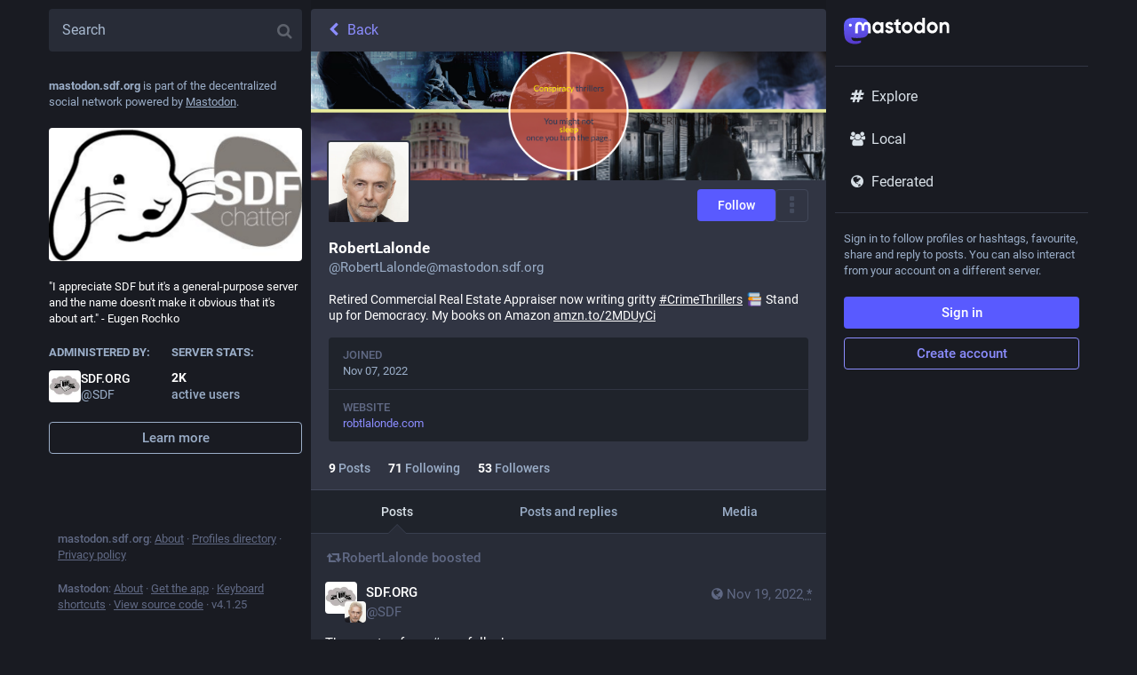

--- FILE ---
content_type: text/css
request_url: https://mastodon.sdf.org/inert.css
body_size: 10
content:
[inert] {
  pointer-events: none;
  cursor: default;
}

[inert],
[inert] * {
  user-select: none;
  -webkit-user-select: none;
  -moz-user-select: none;
  -ms-user-select: none;
}


--- FILE ---
content_type: application/javascript
request_url: https://mastodon.sdf.org/packs/js/163-8f3dfae0982812dc1660.chunk.js
body_size: 24261
content:
(window.webpackJsonp=window.webpackJsonp||[]).push([[163],{806:function(e,t,n){"use strict";n.r(t);var o=n(1),r=n.n(o),a=n(33),s=n.n(a),i=n(26),c=n(0),u=n(2),l=n.n(u),d=n(89),p=n(4),h=n(13),m=n(53),g=n.n(m),f=n(112),b=n(54),v=n.n(b),y=Object.assign||function(e){for(var t=1;t<arguments.length;t++){var n=arguments[t];for(var o in n)Object.prototype.hasOwnProperty.call(n,o)&&(e[o]=n[o])}return e};function O(e,t){if(!(e instanceof t))throw new TypeError("Cannot call a class as a function")}function _(e,t){if(!e)throw new ReferenceError("this hasn't been initialised - super() hasn't been called");return!t||"object"!=typeof t&&"function"!=typeof t?e:t}var j=function(e){function t(){var n,o;O(this,t);for(var r=arguments.length,a=Array(r),s=0;s<r;s++)a[s]=arguments[s];return n=o=_(this,e.call.apply(e,[this].concat(a))),o.state={match:o.computeMatch(o.props.history.location.pathname)},_(o,n)}return function(e,t){if("function"!=typeof t&&null!==t)throw new TypeError("Super expression must either be null or a function, not "+typeof t);e.prototype=Object.create(t&&t.prototype,{constructor:{value:e,enumerable:!1,writable:!0,configurable:!0}}),t&&(Object.setPrototypeOf?Object.setPrototypeOf(e,t):e.__proto__=t)}(t,e),t.prototype.getChildContext=function(){return{router:y({},this.context.router,{history:this.props.history,route:{location:this.props.history.location,match:this.state.match}})}},t.prototype.computeMatch=function(e){return{path:"/",url:"/",params:{},isExact:"/"===e}},t.prototype.componentWillMount=function(){var e=this,t=this.props,n=t.children,o=t.history;v()(null==n||1===r.a.Children.count(n),"A <Router> may have only one child element"),this.unlisten=o.listen((function(){e.setState({match:e.computeMatch(o.location.pathname)})}))},t.prototype.componentWillReceiveProps=function(e){g()(this.props.history===e.history,"You cannot change <Router history>")},t.prototype.componentWillUnmount=function(){this.unlisten()},t.prototype.render=function(){var e=this.props.children;return e?r.a.Children.only(e):null},t}(r.a.Component);j.propTypes={history:l.a.object.isRequired,children:l.a.node},j.contextTypes={router:l.a.object},j.childContextTypes={router:l.a.object.isRequired};var C=j;function w(e,t){if(!(e instanceof t))throw new TypeError("Cannot call a class as a function")}function M(e,t){if(!e)throw new ReferenceError("this hasn't been initialised - super() hasn't been called");return!t||"object"!=typeof t&&"function"!=typeof t?e:t}var S=function(e){function t(){var n,o;w(this,t);for(var r=arguments.length,a=Array(r),s=0;s<r;s++)a[s]=arguments[s];return n=o=M(this,e.call.apply(e,[this].concat(a))),o.history=Object(f.createBrowserHistory)(o.props),M(o,n)}return function(e,t){if("function"!=typeof t&&null!==t)throw new TypeError("Super expression must either be null or a function, not "+typeof t);e.prototype=Object.create(t&&t.prototype,{constructor:{value:e,enumerable:!1,writable:!0,configurable:!0}}),t&&(Object.setPrototypeOf?Object.setPrototypeOf(e,t):e.__proto__=t)}(t,e),t.prototype.componentWillMount=function(){g()(!this.props.history,"<BrowserRouter> ignores the history prop. To use a custom history, use `import { Router }` instead of `import { BrowserRouter as Router }`.")},t.prototype.render=function(){return r.a.createElement(C,{history:this.history,children:this.props.children})},t}(r.a.Component),k=S,x=n(493),E=n(293),T=n(300),N=n(27),L=n.n(N),A=n(10),R=n.n(A),P=n(121),I=n(295),F=n.n(I),D={},G=0,H=function(e){var t=e,n=D[t]||(D[t]={});if(n[e])return n[e];var o=F.a.compile(e);return G<1e4&&(n[e]=o,G++),o},U=function(){var e=arguments.length>0&&void 0!==arguments[0]?arguments[0]:"/",t=arguments.length>1&&void 0!==arguments[1]?arguments[1]:{};if("/"===e)return e;var n=H(e);return n(t,{pretty:!0})},B=Object.assign||function(e){for(var t=1;t<arguments.length;t++){var n=arguments[t];for(var o in n)Object.prototype.hasOwnProperty.call(n,o)&&(e[o]=n[o])}return e};function q(e,t){if(!(e instanceof t))throw new TypeError("Cannot call a class as a function")}function $(e,t){if(!e)throw new ReferenceError("this hasn't been initialised - super() hasn't been called");return!t||"object"!=typeof t&&"function"!=typeof t?e:t}var W=function(e){function t(){return q(this,t),$(this,e.apply(this,arguments))}return function(e,t){if("function"!=typeof t&&null!==t)throw new TypeError("Super expression must either be null or a function, not "+typeof t);e.prototype=Object.create(t&&t.prototype,{constructor:{value:e,enumerable:!1,writable:!0,configurable:!0}}),t&&(Object.setPrototypeOf?Object.setPrototypeOf(e,t):e.__proto__=t)}(t,e),t.prototype.isStatic=function(){return this.context.router&&this.context.router.staticContext},t.prototype.componentWillMount=function(){v()(this.context.router,"You should not use <Redirect> outside a <Router>"),this.isStatic()&&this.perform()},t.prototype.componentDidMount=function(){this.isStatic()||this.perform()},t.prototype.componentDidUpdate=function(e){var t=Object(f.createLocation)(e.to),n=Object(f.createLocation)(this.props.to);Object(f.locationsAreEqual)(t,n)?g()(!1,"You tried to redirect to the same route you're currently on: \""+n.pathname+n.search+'"'):this.perform()},t.prototype.computeTo=function(e){var t=e.computedMatch,n=e.to;return t?"string"==typeof n?U(n,t.params):B({},n,{pathname:U(n.pathname,t.params)}):n},t.prototype.perform=function(){var e=this.context.router.history,t=this.props.push,n=this.computeTo(this.props);t?e.push(n):e.replace(n)},t.prototype.render=function(){return null},t}(r.a.Component);W.propTypes={computedMatch:l.a.object,push:l.a.bool,from:l.a.string,to:l.a.oneOfType([l.a.string,l.a.object]).isRequired},W.defaultProps={push:!1},W.contextTypes={router:l.a.shape({history:l.a.shape({push:l.a.func.isRequired,replace:l.a.func.isRequired}).isRequired,staticContext:l.a.object}).isRequired};var z=W,J=n(739),Q=n(284),V=n(286),Y=n(301),K=n(65),Z=n(11),X=n(20),ee=n(67),te=n(116),ne=n(78),oe=n(66),re=n(18),ae=n(828),se=n(855),ie=n.n(se),ce=n(741),ue=n(740),le=n(16);class de extends le.a{render(){let{title:e,icon:t,multiColumn:n}=this.props;return Object(c.a)(ce.a,{},void 0,Object(c.a)(ue.a,{icon:t,title:e,multiColumn:n,focusable:!1,placeholder:!0}),Object(c.a)("div",{className:"scrollable"}))}}de.propTypes={title:l.a.oneOfType([l.a.node,l.a.string]),icon:l.a.string,multiColumn:l.a.bool},de.defaultProps={title:"",icon:""};var pe,he,me=n(25),ge=n(80),fe=n(8);class be extends r.a.PureComponent{constructor(){super(...arguments),this.state={hovering:!1},this.handleMouseEnter=()=>{const{animate:e}=this.props;e||this.setState({hovering:!0})},this.handleMouseLeave=()=>{const{animate:e}=this.props;e||this.setState({hovering:!1})}}render(){const{src:e,staticSrc:t,className:n,animate:o}=this.props,{hovering:r}=this.state;return Object(c.a)("img",{className:n,src:r||o?e:t,alt:"",role:"presentation",onMouseEnter:this.handleMouseEnter,onMouseLeave:this.handleMouseLeave})}}be.defaultProps={animate:fe.a};class ve extends r.a.PureComponent{constructor(){super(...arguments),this.state={copied:!1},this.handleClick=()=>{const{value:e}=this.props;navigator.clipboard.writeText(e),this.setState({copied:!0}),this.timeout=setTimeout((()=>this.setState({copied:!1})),700)}}componentWillUnmount(){this.timeout&&clearTimeout(this.timeout)}render(){const{children:e}=this.props,{copied:t}=this.state;return Object(c.a)(me.a,{onClick:this.handleClick,className:t?"copied":"copyable"},void 0,t?Object(c.a)(p.b,{id:"copypaste.copied",defaultMessage:"Copied"}):e)}}let ye=Object(p.g)((he=class extends r.a.PureComponent{constructor(){super(...arguments),this.handleRetry=()=>{const{onRetry:e}=this.props;e&&e()}}render(){const{errorType:e,multiColumn:t,stacktrace:n}=this.props;let o,r;switch(e){case"routing":o=Object(c.a)(p.b,{id:"bundle_column_error.routing.title",defaultMessage:"404"}),r=Object(c.a)(p.b,{id:"bundle_column_error.routing.body",defaultMessage:"The requested page could not be found. Are you sure the URL in the address bar is correct?"});break;case"network":o=Object(c.a)(p.b,{id:"bundle_column_error.network.title",defaultMessage:"Network error"}),r=Object(c.a)(p.b,{id:"bundle_column_error.network.body",defaultMessage:"There was an error when trying to load this page. This could be due to a temporary problem with your internet connection or this server."});break;case"error":o=Object(c.a)(p.b,{id:"bundle_column_error.error.title",defaultMessage:"Oh, no!"}),r=Object(c.a)(p.b,{id:"bundle_column_error.error.body",defaultMessage:"The requested page could not be rendered. It could be due to a bug in our code, or a browser compatibility issue."})}return Object(c.a)(ce.a,{bindToDocument:!t},void 0,Object(c.a)("div",{className:"error-column"},void 0,Object(c.a)(be,{src:"/oops.gif",staticSrc:"/oops.png",className:"error-column__image"}),Object(c.a)("div",{className:"error-column__message"},void 0,Object(c.a)("h1",{},void 0,o),Object(c.a)("p",{},void 0,r),Object(c.a)("div",{className:"error-column__message__actions"},void 0,"network"===e&&Object(c.a)(me.a,{onClick:this.handleRetry},void 0,Object(c.a)(p.b,{id:"bundle_column_error.retry",defaultMessage:"Try again"})),"error"===e&&Object(c.a)(ve,{value:n},void 0,Object(c.a)(p.b,{id:"bundle_column_error.copy_stacktrace",defaultMessage:"Copy error report"})),Object(c.a)(ge.a,{to:"/",className:R()("button",{"button-tertiary":"routing"!==e})},void 0,Object(c.a)(p.b,{id:"bundle_column_error.return",defaultMessage:"Go back home"}))))),Object(c.a)(d.a,{},void 0,Object(c.a)("meta",{name:"robots",content:"noindex"})))}},he.defaultProps={errorType:"routing"},pe=he))||pe;var Oe=n(200);class _e extends r.a.PureComponent{render(){const{multiColumn:e,children:t}=this.props;return Object(c.a)(ae.a,{},void 0,r.a.Children.map(t,(t=>r.a.cloneElement(t,{multiColumn:e}))))}}class je extends r.a.Component{constructor(){super(...arguments),this.state={hasError:!1,stacktrace:""},this.renderComponent=e=>{let{match:t}=e;const{component:n,content:o,multiColumn:a,componentParams:s}=this.props,{hasError:i,stacktrace:u}=this.state;return i?Object(c.a)(ye,{stacktrace:u,multiColumn:a,errorType:"error"}):Object(c.a)(Oe.a,{fetchComponent:n,loading:this.renderLoading,error:this.renderError},void 0,(e=>r.a.createElement(e,Object(re.a)({params:t.params,multiColumn:a},s),o)))},this.renderLoading=()=>{const{multiColumn:e}=this.props;return Object(c.a)(de,{multiColumn:e})},this.renderError=e=>r.a.createElement(ye,Object(re.a)({},e,{errorType:"network"}))}static getDerivedStateFromError(){return{hasError:!0}}componentDidCatch(e){ie.a.fromError(e).then((t=>{this.setState({stacktrace:e.toString()+"\n"+t.map((e=>e.toString())).join("\n")})})).catch((e=>{console.error(e)}))}render(){const{component:e,content:t,...n}=this.props;return r.a.createElement(x.a,Object(re.a)({},n,{render:this.renderComponent}))}}je.defaultProps={componentParams:{}};var Ce=n(77),we=n(52),Me=n.n(we);class Se extends r.a.PureComponent{constructor(){super(...arguments),this.handleKeyUp=e=>{const t=e.keyCode;if(this.props.active&&27===t)e.preventDefault(),e.stopPropagation(),this.props.onClose()}}componentDidMount(){window.addEventListener("keyup",this.handleKeyUp,!1)}componentWillUnmount(){window.removeEventListener("keyup",this.handleKeyUp)}render(){const{active:e}=this.props;return Object(c.a)(Ce.a,{defaultStyle:{backgroundOpacity:0,backgroundScale:.95},style:{backgroundOpacity:Me()(e?1:0,{stiffness:150,damping:15}),backgroundScale:Me()(e?1:.95,{stiffness:200,damping:3})}},void 0,(t=>{let{backgroundOpacity:n,backgroundScale:o}=t;return Object(c.a)("div",{className:"upload-area",style:{visibility:e?"visible":"hidden",opacity:n}},void 0,Object(c.a)("div",{className:"upload-area__drop"},void 0,Object(c.a)("div",{className:"upload-area__background",style:{transform:`scale(${o})`}}),Object(c.a)("div",{className:"upload-area__content"},void 0,Object(c.a)(p.b,{id:"upload_area.title",defaultMessage:"Drag & drop to upload"}))))}))}}var ke=n(15),xe=n.n(ke);var Ee,Te=()=>Object(c.a)("div",{className:"drawer"},void 0,Object(c.a)("div",{className:"drawer__pager"},void 0,Object(c.a)("div",{className:"drawer__inner"}))),Ne=n(29),Le=n(765),Ae=n(198),Re=n(764),Pe=n(760),Ie=n(45),Fe=n(76),De=n(748),Ge=n(766);const He=Object(p.f)({aboutActiveUsers:{id:"server_banner.about_active_users",defaultMessage:"People using this server during the last 30 days (Monthly Active Users)"}});let Ue=Object(h.connect)((e=>({server:e.getIn(["server","server"])})))(Ee=Object(p.g)(Ee=class extends r.a.PureComponent{componentDidMount(){const{dispatch:e}=this.props;e(Object(ee.l)())}render(){const{server:e,intl:t}=this.props,n=e.get("isLoading");return Object(c.a)("div",{className:"server-banner"},void 0,Object(c.a)("div",{className:"server-banner__introduction"},void 0,Object(c.a)(p.b,{id:"server_banner.introduction",defaultMessage:"{domain} is part of the decentralized social network powered by {mastodon}.",values:{domain:Object(c.a)("strong",{},void 0,fe.i),mastodon:Object(c.a)("a",{href:"https://joinmastodon.org",target:"_blank"},void 0,"Mastodon")}})),Object(c.a)(Ge.a,{blurhash:e.getIn(["thumbnail","blurhash"]),src:e.getIn(["thumbnail","url"]),className:"server-banner__hero"}),Object(c.a)("div",{className:"server-banner__description"},void 0,n?r.a.createElement(r.a.Fragment,null,Object(c.a)(Fe.a,{width:"100%"}),Object(c.a)("br",{}),Object(c.a)(Fe.a,{width:"100%"}),Object(c.a)("br",{}),Object(c.a)(Fe.a,{width:"70%"})):e.get("description")),Object(c.a)("div",{className:"server-banner__meta"},void 0,Object(c.a)("div",{className:"server-banner__meta__column"},void 0,Object(c.a)("h4",{},void 0,Object(c.a)(p.b,{id:"server_banner.administered_by",defaultMessage:"Administered by:"})),Object(c.a)(De.a,{id:e.getIn(["contact","account","id"]),size:36})),Object(c.a)("div",{className:"server-banner__meta__column"},void 0,Object(c.a)("h4",{},void 0,Object(c.a)(p.b,{id:"server_banner.server_stats",defaultMessage:"Server stats:"})),n?r.a.createElement(r.a.Fragment,null,Object(c.a)("strong",{className:"server-banner__number"},void 0,Object(c.a)(Fe.a,{width:"10ch"})),Object(c.a)("br",{}),Object(c.a)("span",{className:"server-banner__number-label"},void 0,Object(c.a)(Fe.a,{width:"5ch"}))):r.a.createElement(r.a.Fragment,null,Object(c.a)("strong",{className:"server-banner__number"},void 0,Object(c.a)(Ie.a,{value:e.getIn(["usage","users","active_month"])})),Object(c.a)("br",{}),Object(c.a)("span",{className:"server-banner__number-label",title:t.formatMessage(He.aboutActiveUsers)},void 0,Object(c.a)(p.b,{id:"server_banner.active_users",defaultMessage:"active users"}))))),Object(c.a)("hr",{className:"spacer"}),Object(c.a)(ge.a,{className:"button button--block button-secondary",to:"/about"},void 0,Object(c.a)(p.b,{id:"server_banner.learn_more",defaultMessage:"Learn more"})))}})||Ee)||Ee;var Be,qe;let $e=Object(h.connect)()((qe=class extends r.a.PureComponent{constructor(){super(...arguments),this.onFocus=()=>{const{dispatch:e}=this.props;e(Object(Z.eb)(!0))},this.onBlur=()=>{const{dispatch:e}=this.props;e(Object(Z.eb)(!1))}}componentDidMount(){const{dispatch:e}=this.props;e(Object(Z.qb)())}componentWillUnmount(){const{dispatch:e}=this.props;e(Object(Z.Bb)())}render(){const{signedIn:e}=this.context.identity;return Object(c.a)("div",{className:"compose-panel",onFocus:this.onFocus},void 0,Object(c.a)(Le.a,{openInRoute:!0}),!e&&Object(c.a)(r.a.Fragment,{},void 0,Object(c.a)(Ue,{}),Object(c.a)("div",{className:"flex-spacer"})),e&&Object(c.a)(r.a.Fragment,{},void 0,Object(c.a)(Re.a,{onClose:this.onBlur}),Object(c.a)(Ae.a,{singleColumn:!0})),Object(c.a)(Pe.a,{}))}},qe.contextTypes={identity:l.a.object.isRequired},Be=qe))||Be;var We,ze,Je=()=>Object(c.a)("svg",{viewBox:"0 0 261 66",className:"logo",role:"img"},void 0,Object(c.a)("title",{},void 0,"Mastodon"),Object(c.a)("use",{xlinkHref:"#logo-symbol-wordmark"})),Qe=n(752),Ve=n(17),Ye=n(132);const Ke=Object(p.f)({logoutMessage:{id:"confirmations.logout.message",defaultMessage:"Are you sure you want to log out?"},logoutConfirm:{id:"confirmations.logout.confirm",defaultMessage:"Log out"}});let Ze=(We=Object(h.connect)((e=>({disabledAcct:e.getIn(["accounts",fe.g,"acct"]),movedToAcct:fe.o?e.getIn(["accounts",fe.o,"acct"]):void 0})),((e,t)=>{let{intl:n}=t;return{onLogout(){e(Object(Ve.d)("CONFIRM",{message:n.formatMessage(Ke.logoutMessage),confirm:n.formatMessage(Ke.logoutConfirm),closeWhenConfirm:!1,onConfirm:()=>Object(Ye.a)()}))}}})),Object(p.g)(ze=We(ze=class extends r.a.PureComponent{constructor(){super(...arguments),this.handleLogOutClick=e=>(e.preventDefault(),e.stopPropagation(),this.props.onLogout(),!1)}render(){const{disabledAcct:e,movedToAcct:t}=this.props,n=Object(c.a)(ge.a,{to:`/@${e}`},void 0,e,"@",fe.i);return Object(c.a)("div",{className:"sign-in-banner"},void 0,Object(c.a)("p",{},void 0,t?Object(c.a)(p.b,{id:"moved_to_account_banner.text",defaultMessage:"Your account {disabledAccount} is currently disabled because you moved to {movedToAccount}.",values:{disabledAccount:n,movedToAccount:Object(c.a)(ge.a,{to:`/@${t}`},void 0,t.includes("@")?t:`${t}@${fe.i}`)}}):Object(c.a)(p.b,{id:"disabled_account_banner.text",defaultMessage:"Your account {disabledAccount} is currently disabled.",values:{disabledAccount:n}})),Object(c.a)("a",{href:"/auth/edit",className:"button button--block"},void 0,Object(c.a)(p.b,{id:"disabled_account_banner.account_settings",defaultMessage:"Account settings"})),Object(c.a)("button",{type:"button",className:"button button--block button-tertiary",onClick:this.handleLogOutClick},void 0,Object(c.a)(p.b,{id:"confirmations.logout.confirm",defaultMessage:"Log out"})))}})||ze)||ze);var Xe,et,tt=n(9),nt=n(761),ot=n(3);const rt=Object(p.f)({text:{id:"navigation_bar.follow_requests",defaultMessage:"Follow requests"}});let at=(Xe=Object(h.connect)((e=>({count:e.getIn(["user_lists","follow_requests","items"],Object(ot.List)()).size}))),Object(p.g)(et=Xe(et=class extends r.a.Component{componentDidMount(){const{dispatch:e}=this.props;e(Object(tt.P)())}render(){const{count:e,intl:t}=this.props;return 0===e?null:Object(c.a)(Qe.a,{transparent:!0,to:"/follow_requests",icon:Object(c.a)(nt.a,{className:"column-link__icon",id:"user-plus",count:e}),text:t.formatMessage(rt.text)})}})||et)||et);var st,it,ct,ut=n(42),lt=n(21);const dt=Object(ut.a)([e=>e.get("lists")],(e=>e?e.toList().filter((e=>!!e)).sort(((e,t)=>e.get("title").localeCompare(t.get("title")))).take(4):e));let pt=(st=Object(h.connect)((e=>({lists:dt(e)}))),Object(J.a)(it=st(((ct=class extends le.a{componentDidMount(){const{dispatch:e}=this.props;e(Object(lt.I)())}render(){const{lists:e}=this.props;return!e||e.isEmpty()?null:Object(c.a)("div",{className:"list-panel"},void 0,Object(c.a)("hr",{}),e.map((e=>Object(c.a)(Qe.a,{icon:"list-ul",strict:!0,text:e.get("title"),to:`/lists/${e.get("id")}`,transparent:!0},e.get("id")))))}}).propTypes={dispatch:l.a.func.isRequired,lists:xe.a.list},it=ct))||it)||it);var ht=Object(h.connect)((e=>({count:e.getIn(["notifications","unread"]),id:"bell"})))(nt.a);var mt,gt,ft=()=>{const e=Object(h.useDispatch)(),t=Object(o.useCallback)((()=>e(Object(Ve.d)("CLOSED_REGISTRATIONS"))),[e]);let n;return n=fe.s?Object(c.a)("a",{href:"/auth/sign_up",className:"button button--block button-tertiary"},void 0,Object(c.a)(p.b,{id:"sign_in_banner.create_account",defaultMessage:"Create account"})):Object(c.a)("button",{className:"button button--block button-tertiary",onClick:t},void 0,Object(c.a)(p.b,{id:"sign_in_banner.create_account",defaultMessage:"Create account"})),Object(c.a)("div",{className:"sign-in-banner"},void 0,Object(c.a)("p",{},void 0,Object(c.a)(p.b,{id:"sign_in_banner.text",defaultMessage:"Sign in to follow profiles or hashtags, favourite, share and reply to posts. You can also interact from your account on a different server."})),Object(c.a)("a",{href:"/auth/sign_in",className:"button button--block"},void 0,Object(c.a)(p.b,{id:"sign_in_banner.sign_in",defaultMessage:"Sign in"})),n)},bt=n(774),vt=n(181);const yt=Object(p.f)({lastStatusAt:{id:"account.featured_tags.last_status_at",defaultMessage:"Last post on {date}"},empty:{id:"account.featured_tags.last_status_never",defaultMessage:"No posts"}});let Ot=Object(p.g)(((gt=class extends le.a{render(){const{account:e,featuredTags:t,intl:n}=this.props;return!e||e.get("suspended")||t.isEmpty()?null:Object(c.a)("div",{className:"getting-started__trends"},void 0,Object(c.a)("h4",{},void 0,Object(c.a)(p.b,{id:"account.featured_tags.title",defaultMessage:"{name}'s featured hashtags",values:{name:Object(c.a)("bdi",{dangerouslySetInnerHTML:{__html:e.get("display_name_html")}})}})),t.take(3).map((t=>Object(c.a)(vt.c,{name:t.get("name"),to:`/@${e.get("acct")}/tagged/${t.get("name")}`,uses:1*t.get("statuses_count"),withGraph:!1,description:1*t.get("statuses_count")>0?n.formatMessage(yt.lastStatusAt,{date:n.formatDate(t.get("last_status_at"),{month:"short",day:"2-digit"})}):n.formatMessage(yt.empty)},t.get("name")))))}}).contextTypes={router:l.a.object},gt.propTypes={account:xe.a.map,featuredTags:xe.a.list,tagged:l.a.string,intl:l.a.object.isRequired},mt=gt))||mt;var _t=n(32);var jt,Ct=Object(h.connect)((()=>{const e=Object(_t.d)();return(t,n)=>{let{accountId:o}=n;return{account:e(t,o),featuredTags:t.getIn(["user_lists","featured_tags",o,"items"],Object(ot.List)())}}}))(Ot),wt=n(183);let Mt=Object(h.connect)(((e,t)=>{let{match:{params:{acct:n}}}=t;const o=e.getIn(["accounts_map",Object(wt.b)(n)]);return o?{accountId:o,isLoading:!1}:{isLoading:!0}}))(jt=class extends r.a.PureComponent{render(){const{accountId:e,isLoading:t,match:{params:{tagged:n}}}=this.props;return t?null:r.a.createElement(r.a.Fragment,null,Object(c.a)("div",{className:"flex-spacer"}),Object(c.a)(Ct,{accountId:e,tagged:n}))}})||jt;var St;const kt=()=>r.a.createElement(r.a.Fragment,null,fe.u&&r.a.createElement(r.a.Fragment,null,Object(c.a)("div",{className:"flex-spacer"}),Object(c.a)(bt.a,{})));let xt=Object(J.a)(St=class extends r.a.PureComponent{render(){return Object(c.a)(ae.a,{},void 0,Object(c.a)(x.a,{path:"/@:acct",exact:!0,component:Mt}),Object(c.a)(x.a,{path:"/@:acct/tagged/:tagged?",exact:!0,component:Mt}),Object(c.a)(x.a,{path:"/@:acct/with_replies",exact:!0,component:Mt}),Object(c.a)(x.a,{path:"/@:acct/followers",exact:!0,component:Mt}),Object(c.a)(x.a,{path:"/@:acct/following",exact:!0,component:Mt}),Object(c.a)(x.a,{path:"/@:acct/media",exact:!0,component:Mt}),Object(c.a)(x.a,{component:kt}))}})||St;var Et,Tt;const Nt=Object(p.f)({home:{id:"tabs_bar.home",defaultMessage:"Home"},notifications:{id:"tabs_bar.notifications",defaultMessage:"Notifications"},explore:{id:"explore.title",defaultMessage:"Explore"},local:{id:"tabs_bar.local_timeline",defaultMessage:"Local"},federated:{id:"tabs_bar.federated_timeline",defaultMessage:"Federated"},direct:{id:"navigation_bar.direct",defaultMessage:"Direct messages"},favourites:{id:"navigation_bar.favourites",defaultMessage:"Favourites"},bookmarks:{id:"navigation_bar.bookmarks",defaultMessage:"Bookmarks"},lists:{id:"navigation_bar.lists",defaultMessage:"Lists"},preferences:{id:"navigation_bar.preferences",defaultMessage:"Preferences"},followsAndFollowers:{id:"navigation_bar.follows_and_followers",defaultMessage:"Follows and followers"},about:{id:"navigation_bar.about",defaultMessage:"About"},search:{id:"navigation_bar.search",defaultMessage:"Search"}});let Lt=Object(p.g)(((Tt=class extends r.a.Component{render(){const{intl:e}=this.props,{signedIn:t,disabledAccountId:n}=this.context.identity;return Object(c.a)("div",{className:"navigation-panel"},void 0,Object(c.a)("div",{className:"navigation-panel__logo"},void 0,Object(c.a)(ge.a,{to:"/",className:"column-link column-link--logo"},void 0,Object(c.a)(Je,{})),Object(c.a)("hr",{})),t&&Object(c.a)(r.a.Fragment,{},void 0,Object(c.a)(Qe.a,{transparent:!0,to:"/home",icon:"home",text:e.formatMessage(Nt.home)}),Object(c.a)(Qe.a,{transparent:!0,to:"/notifications",icon:Object(c.a)(ht,{className:"column-link__icon"}),text:e.formatMessage(Nt.notifications)}),Object(c.a)(at,{})),fe.u?Object(c.a)(Qe.a,{transparent:!0,to:"/explore",icon:"hashtag",text:e.formatMessage(Nt.explore)}):Object(c.a)(Qe.a,{transparent:!0,to:"/search",icon:"search",text:e.formatMessage(Nt.search)}),(t||fe.y)&&r.a.createElement(r.a.Fragment,null,Object(c.a)(Qe.a,{transparent:!0,to:"/public/local",icon:"users",text:e.formatMessage(Nt.local)}),Object(c.a)(Qe.a,{transparent:!0,exact:!0,to:"/public",icon:"globe",text:e.formatMessage(Nt.federated)})),!t&&Object(c.a)("div",{className:"navigation-panel__sign-in-banner"},void 0,Object(c.a)("hr",{}),n?Object(c.a)(Ze,{}):Object(c.a)(ft,{})),t&&Object(c.a)(r.a.Fragment,{},void 0,Object(c.a)(Qe.a,{transparent:!0,to:"/conversations",icon:"at",text:e.formatMessage(Nt.direct)}),Object(c.a)(Qe.a,{transparent:!0,to:"/bookmarks",icon:"bookmark",text:e.formatMessage(Nt.bookmarks)}),Object(c.a)(Qe.a,{transparent:!0,to:"/favourites",icon:"star",text:e.formatMessage(Nt.favourites)}),Object(c.a)(Qe.a,{transparent:!0,to:"/lists",icon:"list-ul",text:e.formatMessage(Nt.lists)}),Object(c.a)(pt,{}),Object(c.a)("hr",{}),Object(c.a)(Qe.a,{transparent:!0,href:"/settings/preferences",icon:"cog",text:e.formatMessage(Nt.preferences)})),Object(c.a)("div",{className:"navigation-panel__legal"},void 0,Object(c.a)("hr",{}),Object(c.a)(Qe.a,{transparent:!0,to:"/about",icon:"ellipsis-h",text:e.formatMessage(Nt.about)})),Object(c.a)(xt,{}))}}).contextTypes={router:l.a.object.isRequired,identity:l.a.object.isRequired},Et=Tt))||Et;var At=n(120),Rt=n(118);const Pt={COMPOSE:Ne.k,HOME:Ne.B,NOTIFICATIONS:Ne.L,PUBLIC:Ne.O,REMOTE:Ne.O,COMMUNITY:Ne.i,HASHTAG:Ne.A,DIRECT:Ne.l,FAVOURITES:Ne.r,BOOKMARKS:Ne.g,LIST:Ne.G,DIRECTORY:Ne.m};class It extends le.a{constructor(){super(...arguments),this.mediaQuery="matchMedia"in window&&window.matchMedia("(max-width: 1174px)"),this.state={renderComposePanel:!(this.mediaQuery&&this.mediaQuery.matches)},this.handleLayoutChange=e=>{this.setState({renderComposePanel:!e.matches})},this.handleWheel=()=>{"function"==typeof this._interruptScrollAnimation&&this._interruptScrollAnimation()},this.setRef=e=>{this.node=e},this.renderLoading=e=>()=>"COMPOSE"===e?Object(c.a)(Te,{}):Object(c.a)(de,{multiColumn:!0}),this.renderError=e=>r.a.createElement(ye,Object(re.a)({multiColumn:!0,errorType:"network"},e))}componentDidMount(){this.props.singleColumn||this.node.addEventListener("wheel",this.handleWheel,!!At.a&&{passive:!0}),this.mediaQuery&&(this.mediaQuery.addEventListener?this.mediaQuery.addEventListener("change",this.handleLayoutChange):this.mediaQuery.addListener(this.handleLayoutChange),this.setState({renderComposePanel:!this.mediaQuery.matches})),this.isRtlLayout=document.getElementsByTagName("body")[0].classList.contains("rtl")}componentWillUpdate(e){this.props.singleColumn!==e.singleColumn&&e.singleColumn&&this.node.removeEventListener("wheel",this.handleWheel)}componentDidUpdate(e){this.props.singleColumn===e.singleColumn||this.props.singleColumn||this.node.addEventListener("wheel",this.handleWheel,!!At.a&&{passive:!0})}componentWillUnmount(){this.props.singleColumn||this.node.removeEventListener("wheel",this.handleWheel),this.mediaQuery&&(this.mediaQuery.removeEventListener?this.mediaQuery.removeEventListener("change",this.handleLayoutChange):this.mediaQuery.removeListener(this.handleLayoutChange))}handleChildrenContentChange(){if(!this.props.singleColumn){const e=this.isRtlLayout?-1:1;this._interruptScrollAnimation=Object(Rt.a)(this.node,(this.node.scrollWidth-window.innerWidth)*e)}}render(){const{columns:e,children:t,singleColumn:n,isModalOpen:o}=this.props,{renderComposePanel:a}=this.state;return n?Object(c.a)("div",{className:"columns-area__panels"},void 0,Object(c.a)("div",{className:"columns-area__panels__pane columns-area__panels__pane--compositional"},void 0,Object(c.a)("div",{className:"columns-area__panels__pane__inner"},void 0,a&&Object(c.a)($e,{}))),Object(c.a)("div",{className:"columns-area__panels__main"},void 0,Object(c.a)("div",{className:"tabs-bar__wrapper"},void 0,Object(c.a)("div",{id:"tabs-bar__portal"})),Object(c.a)("div",{className:"columns-area columns-area--mobile"},void 0,t)),Object(c.a)("div",{className:"columns-area__panels__pane columns-area__panels__pane--start columns-area__panels__pane--navigational"},void 0,Object(c.a)("div",{className:"columns-area__panels__pane__inner"},void 0,Object(c.a)(Lt,{})))):r.a.createElement("div",{className:"columns-area "+(o?"unscrollable":""),ref:this.setRef},e.map((e=>{const t=null===e.get("params",null)?null:e.get("params").toJS(),n=t&&t.other?t.other:{};return Object(c.a)(Oe.a,{fetchComponent:Pt[e.get("id")],loading:this.renderLoading(e.get("id")),error:this.renderError},e.get("uuid"),(o=>r.a.createElement(o,Object(re.a)({columnId:e.get("uuid"),params:t,multiColumn:!0},n))))})),r.a.Children.map(t,(e=>r.a.cloneElement(e,{multiColumn:!0}))))}}It.contextTypes={router:l.a.object.isRequired},It.propTypes={columns:xe.a.list.isRequired,isModalOpen:l.a.bool.isRequired,singleColumn:l.a.bool,children:l.a.node};var Ft,Dt,Gt=Object(h.connect)((e=>({columns:e.getIn(["settings","columns"]),isModalOpen:!!e.get("modal").modalType})),null,null,{forwardRef:!0})(It),Ht=n(43),Ut=n(108),Bt=n(83),qt=n(19),$t=n(30),Wt=n(47);const zt=Object(p.f)({close:{id:"lightbox.close",defaultMessage:"Close"}});let Jt=Object(h.connect)(((e,t)=>{let{accountId:n}=t;return{account:e.getIn(["accounts",n])}}))(Ft=Object(p.g)(((Dt=class extends le.a{render(){const{account:e,statusId:t,onClose:n,intl:o}=this.props;return Object(c.a)("div",{className:"picture-in-picture__header"},void 0,Object(c.a)(ge.a,{to:`/@${e.get("acct")}/${t}`,className:"picture-in-picture__header__account"},void 0,Object(c.a)($t.a,{account:e,size:36}),Object(c.a)(Wt.a,{account:e})),Object(c.a)(qt.a,{icon:"times",onClick:n,title:o.formatMessage(zt.close)}))}}).propTypes={accountId:l.a.string.isRequired,statusId:l.a.string.isRequired,account:xe.a.map.isRequired,onClose:l.a.func.isRequired,intl:l.a.object.isRequired},Ft=Dt))||Ft)||Ft;var Qt,Vt=n(95);let Yt=Object(h.connect)((e=>({...e.get("picture_in_picture")})))(Qt=class extends r.a.Component{constructor(){super(...arguments),this.handleClose=()=>{const{dispatch:e}=this.props;e(Object(Bt.d)())}}render(){const{type:e,src:t,currentTime:n,accountId:o,statusId:r}=this.props;if(!n)return null;let a;return"video"===e?a=Object(c.a)(Ht.default,{src:t,currentTime:this.props.currentTime,volume:this.props.volume,muted:this.props.muted,autoPlay:!0,inline:!0,alwaysVisible:!0}):"audio"===e&&(a=Object(c.a)(Ut.default,{src:t,currentTime:this.props.currentTime,volume:this.props.volume,muted:this.props.muted,poster:this.props.poster,backgroundColor:this.props.backgroundColor,foregroundColor:this.props.foregroundColor,accentColor:this.props.accentColor,autoPlay:!0})),Object(c.a)("div",{className:"picture-in-picture"},void 0,Object(c.a)(Jt,{accountId:o,statusId:r,onClose:this.handleClose}),a,Object(c.a)(Vt.a,{statusId:r}))}})||Qt;var Kt=n(41);const Zt=20181216044202;var Xt,en,tn;const nn=Object(h.connect)((e=>({account:e.getIn(["accounts",fe.n])})))((e=>{let{account:t}=e;return Object(c.a)(ge.a,{to:`/@${t.get("acct")}`,title:t.get("acct")},void 0,Object(c.a)($t.a,{account:t,size:35}))}));let on=(Xt=Object(h.connect)(null,(e=>({openClosedRegistrationsModal(){e(Object(Ve.d)("CLOSED_REGISTRATIONS"))}}))),Object(J.a)(en=Xt(((tn=class extends r.a.PureComponent{render(){const{signedIn:e}=this.context.identity,{location:t,openClosedRegistrationsModal:n}=this.props;let o;if(e)o=r.a.createElement(r.a.Fragment,null,"/publish"!==t.pathname&&Object(c.a)(ge.a,{to:"/publish",className:"button"},void 0,Object(c.a)(p.b,{id:"compose_form.publish_form",defaultMessage:"Publish"})),Object(c.a)(nn,{}));else{let e;e=fe.s?Object(c.a)("a",{href:"/auth/sign_up",className:"button button-tertiary"},void 0,Object(c.a)(p.b,{id:"sign_in_banner.create_account",defaultMessage:"Create account"})):Object(c.a)("button",{className:"button button-tertiary",onClick:n},void 0,Object(c.a)(p.b,{id:"sign_in_banner.create_account",defaultMessage:"Create account"})),o=r.a.createElement(r.a.Fragment,null,Object(c.a)("a",{href:"/auth/sign_in",className:"button"},void 0,Object(c.a)(p.b,{id:"sign_in_banner.sign_in",defaultMessage:"Sign in"})),e)}return Object(c.a)("div",{className:"ui__header"},void 0,Object(c.a)(ge.a,{to:"/",className:"ui__header__logo"},void 0,Object(c.a)(Je,{})),Object(c.a)("div",{className:"ui__header__links"},void 0,o))}}).contextTypes={identity:l.a.object},en=tn))||en)||en);var rn,an;n(199);const sn=Object(p.f)({beforeUnload:{id:"ui.beforeunload",defaultMessage:"Your draft will be lost if you leave Mastodon."}}),cn={help:"?",new:"n",search:"s",forceNew:"option+n",toggleComposeSpoilers:"option+x",focusColumn:["1","2","3","4","5","6","7","8","9"],reply:"r",favourite:"f",boost:"b",mention:"m",open:["enter","o"],openProfile:"p",moveDown:["down","j"],moveUp:["up","k"],back:"backspace",goToHome:"g h",goToNotifications:"g n",goToLocal:"g l",goToFederated:"g t",goToDirect:"g d",goToStart:"g s",goToFavourites:"g f",goToPinned:"g p",goToProfile:"g u",goToBlocked:"g b",goToMuted:"g m",goToRequests:"g r",toggleHidden:"x",toggleSensitive:"h",openMedia:"e"};class un extends r.a.PureComponent{constructor(){super(...arguments),this.setRef=e=>{e&&(this.node=e)}}componentWillMount(){this.props.mobile?(document.body.classList.toggle("layout-single-column",!0),document.body.classList.toggle("layout-multiple-columns",!1)):(document.body.classList.toggle("layout-single-column",!1),document.body.classList.toggle("layout-multiple-columns",!0))}componentDidUpdate(e){[this.props.location.pathname,"/"].includes(e.location.pathname)||this.node.handleChildrenContentChange(),e.mobile!==this.props.mobile&&(document.body.classList.toggle("layout-single-column",this.props.mobile),document.body.classList.toggle("layout-multiple-columns",!this.props.mobile))}render(){const{children:e,mobile:t}=this.props,{signedIn:n}=this.context.identity;let o;return o=n?t?Object(c.a)(z,{from:"/",to:"/home",exact:!0}):Object(c.a)(z,{from:"/",to:"/getting-started",exact:!0}):fe.v&&fe.p&&null!=fe.d&&fe.d.accounts[fe.p]?Object(c.a)(z,{from:"/",to:`/@${fe.d.accounts[fe.p].username}`,exact:!0}):fe.u&&fe.B?Object(c.a)(z,{from:"/",to:"/explore",exact:!0}):Object(c.a)(z,{from:"/",to:"/about",exact:!0}),r.a.createElement(Gt,{ref:this.setRef,singleColumn:t},Object(c.a)(_e,{},void 0,o,Object(c.a)(je,{path:"/getting-started",component:Ne.z,content:e}),Object(c.a)(je,{path:"/keyboard-shortcuts",component:Ne.D,content:e}),Object(c.a)(je,{path:"/about",component:Ne.a,content:e}),Object(c.a)(je,{path:"/privacy-policy",component:Ne.N,content:e}),Object(c.a)(je,{path:["/home","/timelines/home"],component:Ne.B,content:e}),Object(c.a)(je,{path:["/public","/timelines/public"],exact:!0,component:Ne.O,content:e}),Object(c.a)(je,{path:["/public/local","/timelines/public/local"],exact:!0,component:Ne.i,content:e}),Object(c.a)(je,{path:["/conversations","/timelines/direct"],component:Ne.l,content:e}),Object(c.a)(je,{path:"/tags/:id",component:Ne.A,content:e}),Object(c.a)(je,{path:"/lists/:id",component:Ne.G,content:e}),Object(c.a)(je,{path:"/notifications",component:Ne.L,content:e}),Object(c.a)(je,{path:"/favourites",component:Ne.r,content:e}),Object(c.a)(je,{path:"/bookmarks",component:Ne.g,content:e}),Object(c.a)(je,{path:"/pinned",component:Ne.M,content:e}),Object(c.a)(je,{path:"/start",component:Ne.u,content:e}),Object(c.a)(je,{path:"/directory",component:Ne.m,content:e}),Object(c.a)(je,{path:["/explore","/search"],component:Ne.q,content:e}),Object(c.a)(je,{path:["/publish","/statuses/new"],component:Ne.k,content:e}),Object(c.a)(je,{path:["/@:acct","/accounts/:id"],exact:!0,component:Ne.c,content:e}),Object(c.a)(je,{path:"/@:acct/tagged/:tagged?",exact:!0,component:Ne.c,content:e}),Object(c.a)(je,{path:["/@:acct/with_replies","/accounts/:id/with_replies"],component:Ne.c,content:e,componentParams:{withReplies:!0}}),Object(c.a)(je,{path:["/accounts/:id/followers","/users/:acct/followers","/@:acct/followers"],component:Ne.x,content:e}),Object(c.a)(je,{path:["/accounts/:id/following","/users/:acct/following","/@:acct/following"],component:Ne.y,content:e}),Object(c.a)(je,{path:["/@:acct/media","/accounts/:id/media"],component:Ne.b,content:e}),Object(c.a)(je,{path:"/@:acct/:statusId",exact:!0,component:Ne.R,content:e}),Object(c.a)(je,{path:"/@:acct/:statusId/reblogs",component:Ne.P,content:e}),Object(c.a)(je,{path:"/@:acct/:statusId/favourites",component:Ne.s,content:e}),Object(c.a)(je,{path:"/timelines/tag/:id",component:Ne.A,content:e}),Object(c.a)(je,{path:"/timelines/list/:id",component:Ne.G,content:e}),Object(c.a)(je,{path:"/statuses/:statusId",exact:!0,component:Ne.R,content:e}),Object(c.a)(je,{path:"/statuses/:statusId/reblogs",component:Ne.P,content:e}),Object(c.a)(je,{path:"/statuses/:statusId/favourites",component:Ne.s,content:e}),Object(c.a)(je,{path:"/follow_requests",component:Ne.v,content:e}),Object(c.a)(je,{path:"/blocks",component:Ne.f,content:e}),Object(c.a)(je,{path:"/domain_blocks",component:Ne.n,content:e}),Object(c.a)(je,{path:"/followed_tags",component:Ne.w,content:e}),Object(c.a)(je,{path:"/mutes",component:Ne.K,content:e}),Object(c.a)(je,{path:"/lists",component:Ne.H,content:e}),Object(c.a)(x.a,{component:ye})))}}un.contextTypes={identity:l.a.object};let ln=Object(h.connect)((e=>({layout:e.getIn(["meta","layout"]),isComposing:e.getIn(["compose","is_composing"]),hasComposingText:0!==e.getIn(["compose","text"]).trim().length,hasMediaAttachments:e.getIn(["compose","media_attachments"]).size>0,canUploadMore:!e.getIn(["compose","media_attachments"]).some((e=>["audio","video"].includes(e.get("type"))))&&e.getIn(["compose","media_attachments"]).size<4,dropdownMenuIsOpen:null!==e.getIn(["dropdown_menu","openId"]),firstLaunch:e.getIn(["settings","introductionVersion"],0)<Zt,username:e.getIn(["accounts",fe.n,"username"])})))(rn=Object(p.g)(rn=Object(J.a)((an=class extends r.a.PureComponent{constructor(){super(...arguments),this.state={draggingOver:!1},this.handleBeforeUnload=e=>{const{intl:t,dispatch:n,isComposing:o,hasComposingText:r,hasMediaAttachments:a}=this.props;n(Object(oe.e)()),o&&(r||a)&&(e.preventDefault(),e.returnValue=t.formatMessage(sn.beforeUnload))},this.handleWindowFocus=()=>{this.props.dispatch(Object(ne.e)()),this.props.dispatch(Object(oe.d)({immediate:!0}))},this.handleWindowBlur=()=>{this.props.dispatch(Object(ne.f)())},this.handleDragEnter=e=>{e.preventDefault(),this.dragTargets||(this.dragTargets=[]),-1===this.dragTargets.indexOf(e.target)&&this.dragTargets.push(e.target),e.dataTransfer&&Array.from(e.dataTransfer.types).includes("Files")&&this.props.canUploadMore&&this.context.identity.signedIn&&this.setState({draggingOver:!0})},this.handleDragOver=e=>{if(this.dataTransferIsText(e.dataTransfer))return!1;e.preventDefault(),e.stopPropagation();try{e.dataTransfer.dropEffect="copy"}catch(e){}return!1},this.handleDrop=e=>{this.dataTransferIsText(e.dataTransfer)||(e.preventDefault(),this.setState({draggingOver:!1}),this.dragTargets=[],e.dataTransfer&&e.dataTransfer.files.length>=1&&this.props.canUploadMore&&this.context.identity.signedIn&&this.props.dispatch(Object(Z.Cb)(e.dataTransfer.files)))},this.handleDragLeave=e=>{e.preventDefault(),e.stopPropagation(),this.dragTargets=this.dragTargets.filter((t=>t!==e.target&&this.node.contains(t))),this.dragTargets.length>0||this.setState({draggingOver:!1})},this.dataTransferIsText=e=>e&&1===Array.from(e.types).filter((e=>"text/plain"===e)).length,this.closeUploadModal=()=>{this.setState({draggingOver:!1})},this.handleServiceWorkerPostMessage=e=>{let{data:t}=e;"navigate"===t.type?this.context.router.history.push(t.path):console.warn("Unknown message type:",t.type)},this.handleLayoutChange=L()((()=>{this.props.dispatch(Object(te.c)())}),500,{trailing:!0}),this.handleResize=()=>{const e=Object(K.c)();e!==this.props.layout?(this.handleLayoutChange.cancel(),this.props.dispatch(Object(ne.d)(e))):this.handleLayoutChange()},this.setRef=e=>{this.node=e},this.handleHotkeyNew=e=>{e.preventDefault();const t=this.node.querySelector(".compose-form__autosuggest-wrapper textarea");t&&t.focus()},this.handleHotkeySearch=e=>{e.preventDefault();const t=this.node.querySelector(".search__input");t&&t.focus()},this.handleHotkeyForceNew=e=>{this.handleHotkeyNew(e),this.props.dispatch(Object(Z.wb)())},this.handleHotkeyToggleComposeSpoilers=e=>{e.preventDefault(),this.props.dispatch(Object(Z.cb)())},this.handleHotkeyFocusColumn=e=>{const t=1*e.key+1,n=this.node.querySelector(`.column:nth-child(${t})`);if(!n)return;const o=n.querySelector(".scrollable");if(o){const e=o.querySelector(".focusable");e&&(o.scrollTop>e.offsetTop&&e.scrollIntoView(!0),e.focus())}},this.handleHotkeyBack=()=>{window.history&&window.history.state?this.context.router.history.goBack():this.context.router.history.push("/")},this.setHotkeysRef=e=>{this.hotkeys=e},this.handleHotkeyToggleHelp=()=>{"/keyboard-shortcuts"===this.props.location.pathname?this.context.router.history.goBack():this.context.router.history.push("/keyboard-shortcuts")},this.handleHotkeyGoToHome=()=>{this.context.router.history.push("/home")},this.handleHotkeyGoToNotifications=()=>{this.context.router.history.push("/notifications")},this.handleHotkeyGoToLocal=()=>{this.context.router.history.push("/public/local")},this.handleHotkeyGoToFederated=()=>{this.context.router.history.push("/public")},this.handleHotkeyGoToDirect=()=>{this.context.router.history.push("/conversations")},this.handleHotkeyGoToStart=()=>{this.context.router.history.push("/getting-started")},this.handleHotkeyGoToFavourites=()=>{this.context.router.history.push("/favourites")},this.handleHotkeyGoToPinned=()=>{this.context.router.history.push("/pinned")},this.handleHotkeyGoToProfile=()=>{this.context.router.history.push(`/@${this.props.username}`)},this.handleHotkeyGoToBlocked=()=>{this.context.router.history.push("/blocks")},this.handleHotkeyGoToMuted=()=>{this.context.router.history.push("/mutes")},this.handleHotkeyGoToRequests=()=>{this.context.router.history.push("/follow_requests")}}componentDidMount(){const{signedIn:e}=this.context.identity;window.addEventListener("focus",this.handleWindowFocus,!1),window.addEventListener("blur",this.handleWindowBlur,!1),window.addEventListener("beforeunload",this.handleBeforeUnload,!1),window.addEventListener("resize",this.handleResize,{passive:!0}),document.addEventListener("dragenter",this.handleDragEnter,!1),document.addEventListener("dragover",this.handleDragOver,!1),document.addEventListener("drop",this.handleDrop,!1),document.addEventListener("dragleave",this.handleDragLeave,!1),document.addEventListener("dragend",this.handleDragEnd,!1),"serviceWorker"in navigator&&navigator.serviceWorker.addEventListener("message",this.handleServiceWorkerPostMessage),e&&this.props.firstLaunch&&(this.context.router.history.replace("/start"),this.props.dispatch((e=>{e(Object(Kt.c)(["introductionVersion"],Zt)),e(Object(Kt.d)())}))),e&&(this.props.dispatch(Object(oe.c)()),this.props.dispatch(Object(X.u)()),this.props.dispatch(Object(i.o)()),setTimeout((()=>this.props.dispatch(Object(ee.l)())),3e3)),this.hotkeys.__mousetrap__.stopCallback=(e,t)=>["TEXTAREA","SELECT","INPUT"].includes(t.tagName)}componentWillUnmount(){window.removeEventListener("focus",this.handleWindowFocus),window.removeEventListener("blur",this.handleWindowBlur),window.removeEventListener("beforeunload",this.handleBeforeUnload),window.removeEventListener("resize",this.handleResize),document.removeEventListener("dragenter",this.handleDragEnter),document.removeEventListener("dragover",this.handleDragOver),document.removeEventListener("drop",this.handleDrop),document.removeEventListener("dragleave",this.handleDragLeave),document.removeEventListener("dragend",this.handleDragEnd)}render(){const{draggingOver:e}=this.state,{children:t,isComposing:n,location:o,dropdownMenuIsOpen:a,layout:s}=this.props,i={help:this.handleHotkeyToggleHelp,new:this.handleHotkeyNew,search:this.handleHotkeySearch,forceNew:this.handleHotkeyForceNew,toggleComposeSpoilers:this.handleHotkeyToggleComposeSpoilers,focusColumn:this.handleHotkeyFocusColumn,back:this.handleHotkeyBack,goToHome:this.handleHotkeyGoToHome,goToNotifications:this.handleHotkeyGoToNotifications,goToLocal:this.handleHotkeyGoToLocal,goToFederated:this.handleHotkeyGoToFederated,goToDirect:this.handleHotkeyGoToDirect,goToStart:this.handleHotkeyGoToStart,goToFavourites:this.handleHotkeyGoToFavourites,goToPinned:this.handleHotkeyGoToPinned,goToProfile:this.handleHotkeyGoToProfile,goToBlocked:this.handleHotkeyGoToBlocked,goToMuted:this.handleHotkeyGoToMuted,goToRequests:this.handleHotkeyGoToRequests};return r.a.createElement(P.HotKeys,{keyMap:cn,handlers:i,ref:this.setHotkeysRef,attach:window,focused:!0},r.a.createElement("div",{className:R()("ui",{"is-composing":n}),ref:this.setRef,style:{pointerEvents:a?"none":null}},Object(c.a)(on,{}),Object(c.a)(un,{location:o,mobile:"mobile"===s||"single-column"===s},void 0,t),"mobile"!==s&&Object(c.a)(Yt,{}),Object(c.a)(Q.a,{}),Object(c.a)(V.a,{className:"loading-bar"}),Object(c.a)(Y.a,{}),Object(c.a)(Se,{active:e,onClose:this.closeUploadModal})))}},an.contextTypes={router:l.a.object.isRequired,identity:l.a.object.isRequired},rn=an))||rn)||rn)||rn;var dn=n(135),pn=n(59),hn=n(751);class mn extends r.a.PureComponent{constructor(){super(...arguments),this.state={hasError:!1,errorMessage:void 0,stackTrace:void 0,mappedStackTrace:void 0,componentStack:void 0},this.handleCopyStackTrace=()=>{const{errorMessage:e,stackTrace:t,mappedStackTrace:n}=this.state,o=document.createElement("textarea");let r=[e,t];n&&r.push(n),o.textContent=r.join("\n\n\n"),o.style.position="fixed",document.body.appendChild(o);try{o.select(),document.execCommand("copy")}catch(e){}finally{document.body.removeChild(o)}this.setState({copied:!0}),setTimeout((()=>this.setState({copied:!1})),700)}}componentDidCatch(e,t){this.setState({hasError:!0,errorMessage:e.toString(),stackTrace:e.stack,componentStack:t&&t.componentStack,mappedStackTrace:void 0}),ie.a.fromError(e).then((e=>{this.setState({mappedStackTrace:e.map((e=>e.toString())).join("\n")})})).catch((()=>{this.setState({mappedStackTrace:void 0})}))}render(){const{hasError:e,copied:t,errorMessage:n}=this.state;if(!e)return this.props.children;const o=n&&n.includes("NotFoundError");return Object(c.a)("div",{className:"error-boundary"},void 0,Object(c.a)("div",{},void 0,Object(c.a)("p",{className:"error-boundary__error"},void 0,o?Object(c.a)(p.b,{id:"error.unexpected_crash.explanation_addons",defaultMessage:"This page could not be displayed correctly. This error is likely caused by a browser add-on or automatic translation tools."}):Object(c.a)(p.b,{id:"error.unexpected_crash.explanation",defaultMessage:"Due to a bug in our code or a browser compatibility issue, this page could not be displayed correctly."})),Object(c.a)("p",{},void 0,o?Object(c.a)(p.b,{id:"error.unexpected_crash.next_steps_addons",defaultMessage:"Try disabling them and refreshing the page. If that does not help, you may still be able to use Mastodon through a different browser or native app."}):Object(c.a)(p.b,{id:"error.unexpected_crash.next_steps",defaultMessage:"Try refreshing the page. If that does not help, you may still be able to use Mastodon through a different browser or native app."})),Object(c.a)("p",{className:"error-boundary__footer"},void 0,"Mastodon v",fe.F," · ",Object(c.a)("a",{href:fe.w,rel:"noopener noreferrer",target:"_blank"},void 0,Object(c.a)(p.b,{id:"errors.unexpected_crash.report_issue",defaultMessage:"Report issue"}))," · ",Object(c.a)("button",{onClick:this.handleCopyStackTrace,className:t?"copied":""},void 0,Object(c.a)(p.b,{id:"errors.unexpected_crash.copy_stacktrace",defaultMessage:"Copy stacktrace to clipboard"})))),Object(c.a)(d.a,{},void 0,Object(c.a)("meta",{name:"robots",content:"noindex"})))}}var gn=n(5);const{localeData:fn,messages:bn}=Object(gn.getLocale)();Object(p.e)(fn);const vn=fe.z,yn=Object(T.a)(),On=Object(pn.b)(fe.d);yn.dispatch(On),fe.d.meta.me&&yn.dispatch(Object(dn.b)());class _n extends r.a.PureComponent{constructor(){var e;super(...arguments),this.identity={signedIn:!!(e=fe.d).meta.me,accountId:e.meta.me,disabledAccountId:e.meta.disabled_account_id,accessToken:e.meta.access_token,permissions:e.role?e.role.permissions:0}}getChildContext(){return{identity:this.identity}}componentDidMount(){this.identity.signedIn&&(this.disconnect=yn.dispatch(Object(hn.f)()))}componentWillUnmount(){this.disconnect&&(this.disconnect(),this.disconnect=null)}shouldUpdateScroll(e,t){var n,o,r,a;let{location:s}=t;return!(null!=(n=s.state)&&n.mastodonModalKey&&(null==(o=s.state)?void 0:o.mastodonModalKey)!==(null==e||null==(r=e.location)||null==(a=r.state)?void 0:a.mastodonModalKey))}render(){const{locale:e}=this.props;return Object(c.a)(p.d,{locale:e,messages:bn},void 0,Object(c.a)(h.Provider,{store:yn},void 0,Object(c.a)(mn,{},void 0,Object(c.a)(k,{},void 0,Object(c.a)(E.b,{shouldUpdateScroll:this.shouldUpdateScroll},void 0,Object(c.a)(x.a,{path:"/",component:ln}))),Object(c.a)(d.a,{defaultTitle:vn,titleTemplate:`%s - ${vn}`}))))}}_n.childContextTypes={identity:l.a.shape({signedIn:l.a.bool.isRequired,accountId:l.a.string,disabledAccountId:l.a.string,accessToken:l.a.string}).isRequired};var jn=n(50);const Cn=n(908);t.default=function(){return Cn.start("main()"),Object(jn.default)((async()=>{const e=document.getElementById("mastodon"),t=JSON.parse(e.getAttribute("data-props"));if(s.a.render(r.a.createElement(_n,t),e),yn.dispatch(Object(i.v)()),fe.n&&"serviceWorker"in navigator){const{Workbox:e}=await n.e(164).then(n.bind(null,1081)),t=new e("/sw.js");let o;try{o=await t.register()}catch(e){console.error(e)}if(o){const e=await Promise.resolve().then(n.bind(null,119));yn.dispatch(e.register())}}Cn.stop("main()")}))}},835:function(e,t){t.getArg=function(e,t,n){if(t in e)return e[t];if(3===arguments.length)return n;throw new Error('"'+t+'" is a required argument.')};var n=/^(?:([\w+\-.]+):)?\/\/(?:(\w+:\w+)@)?([\w.]*)(?::(\d+))?(\S*)$/,o=/^data:.+\,.+$/;function r(e){var t=e.match(n);return t?{scheme:t[1],auth:t[2],host:t[3],port:t[4],path:t[5]}:null}function a(e){var t="";return e.scheme&&(t+=e.scheme+":"),t+="//",e.auth&&(t+=e.auth+"@"),e.host&&(t+=e.host),e.port&&(t+=":"+e.port),e.path&&(t+=e.path),t}function s(e){var n=e,o=r(e);if(o){if(!o.path)return e;n=o.path}for(var s,i=t.isAbsolute(n),c=n.split(/\/+/),u=0,l=c.length-1;l>=0;l--)"."===(s=c[l])?c.splice(l,1):".."===s?u++:u>0&&(""===s?(c.splice(l+1,u),u=0):(c.splice(l,2),u--));return""===(n=c.join("/"))&&(n=i?"/":"."),o?(o.path=n,a(o)):n}t.urlParse=r,t.urlGenerate=a,t.normalize=s,t.join=function(e,t){""===e&&(e="."),""===t&&(t=".");var n=r(t),i=r(e);if(i&&(e=i.path||"/"),n&&!n.scheme)return i&&(n.scheme=i.scheme),a(n);if(n||t.match(o))return t;if(i&&!i.host&&!i.path)return i.host=t,a(i);var c="/"===t.charAt(0)?t:s(e.replace(/\/+$/,"")+"/"+t);return i?(i.path=c,a(i)):c},t.isAbsolute=function(e){return"/"===e.charAt(0)||!!e.match(n)},t.relative=function(e,t){""===e&&(e="."),e=e.replace(/\/$/,"");for(var n=0;0!==t.indexOf(e+"/");){var o=e.lastIndexOf("/");if(o<0)return t;if((e=e.slice(0,o)).match(/^([^\/]+:\/)?\/*$/))return t;++n}return Array(n+1).join("../")+t.substr(e.length+1)};var i=!("__proto__"in Object.create(null));function c(e){return e}function u(e){if(!e)return!1;var t=e.length;if(t<9)return!1;if(95!==e.charCodeAt(t-1)||95!==e.charCodeAt(t-2)||111!==e.charCodeAt(t-3)||116!==e.charCodeAt(t-4)||111!==e.charCodeAt(t-5)||114!==e.charCodeAt(t-6)||112!==e.charCodeAt(t-7)||95!==e.charCodeAt(t-8)||95!==e.charCodeAt(t-9))return!1;for(var n=t-10;n>=0;n--)if(36!==e.charCodeAt(n))return!1;return!0}function l(e,t){return e===t?0:e>t?1:-1}t.toSetString=i?c:function(e){return u(e)?"$"+e:e},t.fromSetString=i?c:function(e){return u(e)?e.slice(1):e},t.compareByOriginalPositions=function(e,t,n){var o=e.source-t.source;return 0!==o||0!==(o=e.originalLine-t.originalLine)||0!==(o=e.originalColumn-t.originalColumn)||n||0!==(o=e.generatedColumn-t.generatedColumn)||0!==(o=e.generatedLine-t.generatedLine)?o:e.name-t.name},t.compareByGeneratedPositionsDeflated=function(e,t,n){var o=e.generatedLine-t.generatedLine;return 0!==o||0!==(o=e.generatedColumn-t.generatedColumn)||n||0!==(o=e.source-t.source)||0!==(o=e.originalLine-t.originalLine)||0!==(o=e.originalColumn-t.originalColumn)?o:e.name-t.name},t.compareByGeneratedPositionsInflated=function(e,t){var n=e.generatedLine-t.generatedLine;return 0!==n||0!==(n=e.generatedColumn-t.generatedColumn)||0!==(n=l(e.source,t.source))||0!==(n=e.originalLine-t.originalLine)||0!==(n=e.originalColumn-t.originalColumn)?n:l(e.name,t.name)}},844:function(e,t,n){var o,r,a;!function(n,s){"use strict";r=[],void 0===(a="function"==typeof(o=function(){function e(e){return!isNaN(parseFloat(e))&&isFinite(e)}function t(e){return e.charAt(0).toUpperCase()+e.substring(1)}function n(e){return function(){return this[e]}}var o=["isConstructor","isEval","isNative","isToplevel"],r=["columnNumber","lineNumber"],a=["fileName","functionName","source"],s=["args"],i=["evalOrigin"],c=o.concat(r,a,s,i);function u(e){if(e)for(var n=0;n<c.length;n++)void 0!==e[c[n]]&&this["set"+t(c[n])](e[c[n]])}u.prototype={getArgs:function(){return this.args},setArgs:function(e){if("[object Array]"!==Object.prototype.toString.call(e))throw new TypeError("Args must be an Array");this.args=e},getEvalOrigin:function(){return this.evalOrigin},setEvalOrigin:function(e){if(e instanceof u)this.evalOrigin=e;else{if(!(e instanceof Object))throw new TypeError("Eval Origin must be an Object or StackFrame");this.evalOrigin=new u(e)}},toString:function(){var e=this.getFileName()||"",t=this.getLineNumber()||"",n=this.getColumnNumber()||"",o=this.getFunctionName()||"";return this.getIsEval()?e?"[eval] ("+e+":"+t+":"+n+")":"[eval]:"+t+":"+n:o?o+" ("+e+":"+t+":"+n+")":e+":"+t+":"+n}},u.fromString=function(e){var t=e.indexOf("("),n=e.lastIndexOf(")"),o=e.substring(0,t),r=e.substring(t+1,n).split(","),a=e.substring(n+1);if(0===a.indexOf("@"))var s=/@(.+?)(?::(\d+))?(?::(\d+))?$/.exec(a,""),i=s[1],c=s[2],l=s[3];return new u({functionName:o,args:r||void 0,fileName:i,lineNumber:c||void 0,columnNumber:l||void 0})};for(var l=0;l<o.length;l++)u.prototype["get"+t(o[l])]=n(o[l]),u.prototype["set"+t(o[l])]=function(e){return function(t){this[e]=Boolean(t)}}(o[l]);for(var d=0;d<r.length;d++)u.prototype["get"+t(r[d])]=n(r[d]),u.prototype["set"+t(r[d])]=function(t){return function(n){if(!e(n))throw new TypeError(t+" must be a Number");this[t]=Number(n)}}(r[d]);for(var p=0;p<a.length;p++)u.prototype["get"+t(a[p])]=n(a[p]),u.prototype["set"+t(a[p])]=function(e){return function(t){this[e]=String(t)}}(a[p]);return u})?o.apply(t,r):o)||(e.exports=a)}()},855:function(e,t,n){var o,r,a;!function(s,i){"use strict";r=[n(898),n(899),n(900)],o=function(e,t,n){var o={filter:function(e){return-1===(e.functionName||"").indexOf("StackTrace$$")&&-1===(e.functionName||"").indexOf("ErrorStackParser$$")&&-1===(e.functionName||"").indexOf("StackTraceGPS$$")&&-1===(e.functionName||"").indexOf("StackGenerator$$")},sourceCache:{}},r=function(){try{throw new Error}catch(e){return e}};function a(e,t){var n={};return[e,t].forEach((function(e){for(var t in e)Object.prototype.hasOwnProperty.call(e,t)&&(n[t]=e[t]);return n})),n}function s(e){return e.stack||e["opera#sourceloc"]}function i(e,t){return"function"==typeof t?e.filter(t):e}return{get:function(e){var t=r();return s(t)?this.fromError(t,e):this.generateArtificially(e)},getSync:function(n){n=a(o,n);var c=r();return i(s(c)?e.parse(c):t.backtrace(n),n.filter)},fromError:function(t,r){r=a(o,r);var s=new n(r);return new Promise(function(n){var o=i(e.parse(t),r.filter);n(Promise.all(o.map((function(e){return new Promise((function(t){function n(){t(e)}s.pinpoint(e).then(t,n).catch(n)}))}))))}.bind(this))},generateArtificially:function(e){e=a(o,e);var n=t.backtrace(e);return"function"==typeof e.filter&&(n=n.filter(e.filter)),Promise.resolve(n)},instrument:function(e,t,n,o){if("function"!=typeof e)throw new Error("Cannot instrument non-function object");if("function"==typeof e.__stacktraceOriginalFn)return e;var r=function(){try{return this.get().then(t,n).catch(n),e.apply(o||this,arguments)}catch(e){throw s(e)&&this.fromError(e).then(t,n).catch(n),e}}.bind(this);return r.__stacktraceOriginalFn=e,r},deinstrument:function(e){if("function"!=typeof e)throw new Error("Cannot de-instrument non-function object");return"function"==typeof e.__stacktraceOriginalFn?e.__stacktraceOriginalFn:e},report:function(e,t,n,o){return new Promise((function(r,a){var s=new XMLHttpRequest;if(s.onerror=a,s.onreadystatechange=function(){4===s.readyState&&(s.status>=200&&s.status<400?r(s.responseText):a(new Error("POST to "+t+" failed with status: "+s.status)))},s.open("post",t),s.setRequestHeader("Content-Type","application/json"),o&&"object"==typeof o.headers){var i=o.headers;for(var c in i)Object.prototype.hasOwnProperty.call(i,c)&&s.setRequestHeader(c,i[c])}var u={stack:e};null!=n&&(u.message=n),s.send(JSON.stringify(u))}))}}},void 0===(a="function"==typeof o?o.apply(t,r):o)||(e.exports=a)}()},856:function(e,t,n){var o=n(857),r=n(835),a=n(858).ArraySet,s=n(903).MappingList;function i(e){e||(e={}),this._file=r.getArg(e,"file",null),this._sourceRoot=r.getArg(e,"sourceRoot",null),this._skipValidation=r.getArg(e,"skipValidation",!1),this._sources=new a,this._names=new a,this._mappings=new s,this._sourcesContents=null}i.prototype._version=3,i.fromSourceMap=function(e){var t=e.sourceRoot,n=new i({file:e.file,sourceRoot:t});return e.eachMapping((function(e){var o={generated:{line:e.generatedLine,column:e.generatedColumn}};null!=e.source&&(o.source=e.source,null!=t&&(o.source=r.relative(t,o.source)),o.original={line:e.originalLine,column:e.originalColumn},null!=e.name&&(o.name=e.name)),n.addMapping(o)})),e.sources.forEach((function(t){var o=e.sourceContentFor(t);null!=o&&n.setSourceContent(t,o)})),n},i.prototype.addMapping=function(e){var t=r.getArg(e,"generated"),n=r.getArg(e,"original",null),o=r.getArg(e,"source",null),a=r.getArg(e,"name",null);this._skipValidation||this._validateMapping(t,n,o,a),null!=o&&(o=String(o),this._sources.has(o)||this._sources.add(o)),null!=a&&(a=String(a),this._names.has(a)||this._names.add(a)),this._mappings.add({generatedLine:t.line,generatedColumn:t.column,originalLine:null!=n&&n.line,originalColumn:null!=n&&n.column,source:o,name:a})},i.prototype.setSourceContent=function(e,t){var n=e;null!=this._sourceRoot&&(n=r.relative(this._sourceRoot,n)),null!=t?(this._sourcesContents||(this._sourcesContents=Object.create(null)),this._sourcesContents[r.toSetString(n)]=t):this._sourcesContents&&(delete this._sourcesContents[r.toSetString(n)],0===Object.keys(this._sourcesContents).length&&(this._sourcesContents=null))},i.prototype.applySourceMap=function(e,t,n){var o=t;if(null==t){if(null==e.file)throw new Error('SourceMapGenerator.prototype.applySourceMap requires either an explicit source file, or the source map\'s "file" property. Both were omitted.');o=e.file}var s=this._sourceRoot;null!=s&&(o=r.relative(s,o));var i=new a,c=new a;this._mappings.unsortedForEach((function(t){if(t.source===o&&null!=t.originalLine){var a=e.originalPositionFor({line:t.originalLine,column:t.originalColumn});null!=a.source&&(t.source=a.source,null!=n&&(t.source=r.join(n,t.source)),null!=s&&(t.source=r.relative(s,t.source)),t.originalLine=a.line,t.originalColumn=a.column,null!=a.name&&(t.name=a.name))}var u=t.source;null==u||i.has(u)||i.add(u);var l=t.name;null==l||c.has(l)||c.add(l)}),this),this._sources=i,this._names=c,e.sources.forEach((function(t){var o=e.sourceContentFor(t);null!=o&&(null!=n&&(t=r.join(n,t)),null!=s&&(t=r.relative(s,t)),this.setSourceContent(t,o))}),this)},i.prototype._validateMapping=function(e,t,n,o){if((!(e&&"line"in e&&"column"in e&&e.line>0&&e.column>=0)||t||n||o)&&!(e&&"line"in e&&"column"in e&&t&&"line"in t&&"column"in t&&e.line>0&&e.column>=0&&t.line>0&&t.column>=0&&n))throw new Error("Invalid mapping: "+JSON.stringify({generated:e,source:n,original:t,name:o}))},i.prototype._serializeMappings=function(){for(var e,t,n,a,s=0,i=1,c=0,u=0,l=0,d=0,p="",h=this._mappings.toArray(),m=0,g=h.length;m<g;m++){if(e="",(t=h[m]).generatedLine!==i)for(s=0;t.generatedLine!==i;)e+=";",i++;else if(m>0){if(!r.compareByGeneratedPositionsInflated(t,h[m-1]))continue;e+=","}e+=o.encode(t.generatedColumn-s),s=t.generatedColumn,null!=t.source&&(a=this._sources.indexOf(t.source),e+=o.encode(a-d),d=a,e+=o.encode(t.originalLine-1-u),u=t.originalLine-1,e+=o.encode(t.originalColumn-c),c=t.originalColumn,null!=t.name&&(n=this._names.indexOf(t.name),e+=o.encode(n-l),l=n)),p+=e}return p},i.prototype._generateSourcesContent=function(e,t){return e.map((function(e){if(!this._sourcesContents)return null;null!=t&&(e=r.relative(t,e));var n=r.toSetString(e);return Object.prototype.hasOwnProperty.call(this._sourcesContents,n)?this._sourcesContents[n]:null}),this)},i.prototype.toJSON=function(){var e={version:this._version,sources:this._sources.toArray(),names:this._names.toArray(),mappings:this._serializeMappings()};return null!=this._file&&(e.file=this._file),null!=this._sourceRoot&&(e.sourceRoot=this._sourceRoot),this._sourcesContents&&(e.sourcesContent=this._generateSourcesContent(e.sources,e.sourceRoot)),e},i.prototype.toString=function(){return JSON.stringify(this.toJSON())},t.SourceMapGenerator=i},857:function(e,t,n){var o=n(902);t.encode=function(e){var t,n="",r=function(e){return e<0?1+(-e<<1):0+(e<<1)}(e);do{t=31&r,(r>>>=5)>0&&(t|=32),n+=o.encode(t)}while(r>0);return n},t.decode=function(e,t,n){var r,a,s,i,c=e.length,u=0,l=0;do{if(t>=c)throw new Error("Expected more digits in base 64 VLQ value.");if(-1===(a=o.decode(e.charCodeAt(t++))))throw new Error("Invalid base64 digit: "+e.charAt(t-1));r=!!(32&a),u+=(a&=31)<<l,l+=5}while(r);n.value=(i=(s=u)>>1,1==(1&s)?-i:i),n.rest=t}},858:function(e,t,n){var o=n(835),r=Object.prototype.hasOwnProperty;function a(){this._array=[],this._set=Object.create(null)}a.fromArray=function(e,t){for(var n=new a,o=0,r=e.length;o<r;o++)n.add(e[o],t);return n},a.prototype.size=function(){return Object.getOwnPropertyNames(this._set).length},a.prototype.add=function(e,t){var n=o.toSetString(e),a=r.call(this._set,n),s=this._array.length;a&&!t||this._array.push(e),a||(this._set[n]=s)},a.prototype.has=function(e){var t=o.toSetString(e);return r.call(this._set,t)},a.prototype.indexOf=function(e){var t=o.toSetString(e);if(r.call(this._set,t))return this._set[t];throw new Error('"'+e+'" is not in the set.')},a.prototype.at=function(e){if(e>=0&&e<this._array.length)return this._array[e];throw new Error("No element indexed by "+e)},a.prototype.toArray=function(){return this._array.slice()},t.ArraySet=a},898:function(e,t,n){var o,r,a;!function(s,i){"use strict";r=[n(844)],void 0===(a="function"==typeof(o=function(e){var t=/(^|@)\S+:\d+/,n=/^\s*at .*(\S+:\d+|\(native\))/m,o=/^(eval@)?(\[native code])?$/;return{parse:function(e){if(void 0!==e.stacktrace||void 0!==e["opera#sourceloc"])return this.parseOpera(e);if(e.stack&&e.stack.match(n))return this.parseV8OrIE(e);if(e.stack)return this.parseFFOrSafari(e);throw new Error("Cannot parse given Error object")},extractLocation:function(e){if(-1===e.indexOf(":"))return[e];var t=/(.+?)(?::(\d+))?(?::(\d+))?$/.exec(e.replace(/[()]/g,""));return[t[1],t[2]||void 0,t[3]||void 0]},parseV8OrIE:function(t){return t.stack.split("\n").filter((function(e){return!!e.match(n)}),this).map((function(t){t.indexOf("(eval ")>-1&&(t=t.replace(/eval code/g,"eval").replace(/(\(eval at [^()]*)|(\),.*$)/g,""));var n=t.replace(/^\s+/,"").replace(/\(eval code/g,"("),o=n.match(/ (\((.+):(\d+):(\d+)\)$)/),r=(n=o?n.replace(o[0],""):n).split(/\s+/).slice(1),a=this.extractLocation(o?o[1]:r.pop()),s=r.join(" ")||void 0,i=["eval","<anonymous>"].indexOf(a[0])>-1?void 0:a[0];return new e({functionName:s,fileName:i,lineNumber:a[1],columnNumber:a[2],source:t})}),this)},parseFFOrSafari:function(t){return t.stack.split("\n").filter((function(e){return!e.match(o)}),this).map((function(t){if(t.indexOf(" > eval")>-1&&(t=t.replace(/ line (\d+)(?: > eval line \d+)* > eval:\d+:\d+/g,":$1")),-1===t.indexOf("@")&&-1===t.indexOf(":"))return new e({functionName:t});var n=/((.*".+"[^@]*)?[^@]*)(?:@)/,o=t.match(n),r=o&&o[1]?o[1]:void 0,a=this.extractLocation(t.replace(n,""));return new e({functionName:r,fileName:a[0],lineNumber:a[1],columnNumber:a[2],source:t})}),this)},parseOpera:function(e){return!e.stacktrace||e.message.indexOf("\n")>-1&&e.message.split("\n").length>e.stacktrace.split("\n").length?this.parseOpera9(e):e.stack?this.parseOpera11(e):this.parseOpera10(e)},parseOpera9:function(t){for(var n=/Line (\d+).*script (?:in )?(\S+)/i,o=t.message.split("\n"),r=[],a=2,s=o.length;a<s;a+=2){var i=n.exec(o[a]);i&&r.push(new e({fileName:i[2],lineNumber:i[1],source:o[a]}))}return r},parseOpera10:function(t){for(var n=/Line (\d+).*script (?:in )?(\S+)(?:: In function (\S+))?$/i,o=t.stacktrace.split("\n"),r=[],a=0,s=o.length;a<s;a+=2){var i=n.exec(o[a]);i&&r.push(new e({functionName:i[3]||void 0,fileName:i[2],lineNumber:i[1],source:o[a]}))}return r},parseOpera11:function(n){return n.stack.split("\n").filter((function(e){return!!e.match(t)&&!e.match(/^Error created at/)}),this).map((function(t){var n,o=t.split("@"),r=this.extractLocation(o.pop()),a=o.shift()||"",s=a.replace(/<anonymous function(: (\w+))?>/,"$2").replace(/\([^)]*\)/g,"")||void 0;a.match(/\(([^)]*)\)/)&&(n=a.replace(/^[^(]+\(([^)]*)\)$/,"$1"));var i=void 0===n||"[arguments not available]"===n?void 0:n.split(",");return new e({functionName:s,args:i,fileName:r[0],lineNumber:r[1],columnNumber:r[2],source:t})}),this)}}})?o.apply(t,r):o)||(e.exports=a)}()},899:function(e,t,n){var o,r,a;!function(s,i){"use strict";r=[n(844)],o=function(e){return{backtrace:function(t){var n=[],o=10;"object"==typeof t&&"number"==typeof t.maxStackSize&&(o=t.maxStackSize);for(var r=arguments.callee;r&&n.length<o&&r.arguments;){for(var a=new Array(r.arguments.length),s=0;s<a.length;++s)a[s]=r.arguments[s];/function(?:\s+([\w$]+))+\s*\(/.test(r.toString())?n.push(new e({functionName:RegExp.$1||void 0,args:a})):n.push(new e({args:a}));try{r=r.caller}catch(e){break}}return n}}},void 0===(a="function"==typeof o?o.apply(t,r):o)||(e.exports=a)}()},900:function(e,t,n){var o,r,a;!function(s,i){"use strict";r=[n(901),n(844)],void 0===(a="function"==typeof(o=function(e,t){function n(e){return new Promise((function(t,n){var o=new XMLHttpRequest;o.open("get",e),o.onerror=n,o.onreadystatechange=function(){4===o.readyState&&(o.status>=200&&o.status<300||"file://"===e.substr(0,7)&&o.responseText?t(o.responseText):n(new Error("HTTP status: "+o.status+" retrieving "+e)))},o.send()}))}function o(e){if("undefined"!=typeof window&&window.atob)return window.atob(e);throw new Error("You must supply a polyfill for window.atob in this environment")}function r(e){if("undefined"!=typeof JSON&&JSON.parse)return JSON.parse(e);throw new Error("You must supply a polyfill for JSON.parse in this environment")}function a(e,t){for(var n=[/['"]?([$_A-Za-z][$_A-Za-z0-9]*)['"]?\s*[:=]\s*function\b/,/function\s+([^('"`]*?)\s*\(([^)]*)\)/,/['"]?([$_A-Za-z][$_A-Za-z0-9]*)['"]?\s*[:=]\s*(?:eval|new Function)\b/,/\b(?!(?:if|for|switch|while|with|catch)\b)(?:(?:static)\s+)?(\S+)\s*\(.*?\)\s*\{/,/['"]?([$_A-Za-z][$_A-Za-z0-9]*)['"]?\s*[:=]\s*\(.*?\)\s*=>/],o=e.split("\n"),r="",a=Math.min(t,20),s=0;s<a;++s){var i=o[t-s-1],c=i.indexOf("//");if(c>=0&&(i=i.substr(0,c)),i){r=i+r;for(var u=n.length,l=0;l<u;l++){var d=n[l].exec(r);if(d&&d[1])return d[1]}}}}function s(){if("function"!=typeof Object.defineProperty||"function"!=typeof Object.create)throw new Error("Unable to consume source maps in older browsers")}function i(e){if("object"!=typeof e)throw new TypeError("Given StackFrame is not an object");if("string"!=typeof e.fileName)throw new TypeError("Given file name is not a String");if("number"!=typeof e.lineNumber||e.lineNumber%1!=0||e.lineNumber<1)throw new TypeError("Given line number must be a positive integer");if("number"!=typeof e.columnNumber||e.columnNumber%1!=0||e.columnNumber<0)throw new TypeError("Given column number must be a non-negative integer");return!0}function c(e){for(var t,n,o=/\/\/[#@] ?sourceMappingURL=([^\s'"]+)\s*$/gm;n=o.exec(e);)t=n[1];if(t)return t;throw new Error("sourceMappingURL not found")}function u(e,n,o){return new Promise((function(r,a){var s=n.originalPositionFor({line:e.lineNumber,column:e.columnNumber});if(s.source){var i=n.sourceContentFor(s.source);i&&(o[s.source]=i),r(new t({functionName:s.name||e.functionName,args:e.args,fileName:s.source,lineNumber:s.line,columnNumber:s.column}))}else a(new Error("Could not get original source for given stackframe and source map"))}))}return function l(d){if(!(this instanceof l))return new l(d);d=d||{},this.sourceCache=d.sourceCache||{},this.sourceMapConsumerCache=d.sourceMapConsumerCache||{},this.ajax=d.ajax||n,this._atob=d.atob||o,this._get=function(e){return new Promise(function(t,n){var o="data:"===e.substr(0,5);if(this.sourceCache[e])t(this.sourceCache[e]);else if(d.offline&&!o)n(new Error("Cannot make network requests in offline mode"));else if(o){var r=/^data:application\/json;([\w=:"-]+;)*base64,/,a=e.match(r);if(a){var s=a[0].length,i=e.substr(s),c=this._atob(i);this.sourceCache[e]=c,t(c)}else n(new Error("The encoding of the inline sourcemap is not supported"))}else{var u=this.ajax(e,{method:"get"});this.sourceCache[e]=u,u.then(t,n)}}.bind(this))},this._getSourceMapConsumer=function(t,n){return new Promise(function(o){if(this.sourceMapConsumerCache[t])o(this.sourceMapConsumerCache[t]);else{var a=new Promise(function(o,a){return this._get(t).then((function(t){"string"==typeof t&&(t=r(t.replace(/^\)\]\}'/,""))),void 0===t.sourceRoot&&(t.sourceRoot=n),o(new e.SourceMapConsumer(t))}),a)}.bind(this));this.sourceMapConsumerCache[t]=a,o(a)}}.bind(this))},this.pinpoint=function(e){return new Promise(function(t,n){this.getMappedLocation(e).then(function(e){function n(){t(e)}this.findFunctionName(e).then(t,n).catch(n)}.bind(this),n)}.bind(this))},this.findFunctionName=function(e){return new Promise(function(n,o){i(e),this._get(e.fileName).then((function(o){var r=e.lineNumber,s=e.columnNumber,i=a(o,r,s);n(i?new t({functionName:i,args:e.args,fileName:e.fileName,lineNumber:r,columnNumber:s}):e)}),o).catch(o)}.bind(this))},this.getMappedLocation=function(e){return new Promise(function(t,n){s(),i(e);var o=this.sourceCache,r=e.fileName;this._get(r).then(function(n){var a=c(n),s="data:"===a.substr(0,5),i=r.substring(0,r.lastIndexOf("/")+1);return"/"===a[0]||s||/^https?:\/\/|^\/\//i.test(a)||(a=i+a),this._getSourceMapConsumer(a,i).then((function(n){return u(e,n,o).then(t).catch((function(){t(e)}))}))}.bind(this),n).catch(n)}.bind(this))}}})?o.apply(t,r):o)||(e.exports=a)}()},901:function(e,t,n){t.SourceMapGenerator=n(856).SourceMapGenerator,t.SourceMapConsumer=n(904).SourceMapConsumer,t.SourceNode=n(907).SourceNode},902:function(e,t){var n="ABCDEFGHIJKLMNOPQRSTUVWXYZabcdefghijklmnopqrstuvwxyz0123456789+/".split("");t.encode=function(e){if(0<=e&&e<n.length)return n[e];throw new TypeError("Must be between 0 and 63: "+e)},t.decode=function(e){return 65<=e&&e<=90?e-65:97<=e&&e<=122?e-97+26:48<=e&&e<=57?e-48+52:43==e?62:47==e?63:-1}},903:function(e,t,n){var o=n(835);function r(){this._array=[],this._sorted=!0,this._last={generatedLine:-1,generatedColumn:0}}r.prototype.unsortedForEach=function(e,t){this._array.forEach(e,t)},r.prototype.add=function(e){var t,n,r,a,s,i;t=this._last,n=e,r=t.generatedLine,a=n.generatedLine,s=t.generatedColumn,i=n.generatedColumn,a>r||a==r&&i>=s||o.compareByGeneratedPositionsInflated(t,n)<=0?(this._last=e,this._array.push(e)):(this._sorted=!1,this._array.push(e))},r.prototype.toArray=function(){return this._sorted||(this._array.sort(o.compareByGeneratedPositionsInflated),this._sorted=!0),this._array},t.MappingList=r},904:function(e,t,n){var o=n(835),r=n(905),a=n(858).ArraySet,s=n(857),i=n(906).quickSort;function c(e){var t=e;return"string"==typeof e&&(t=JSON.parse(e.replace(/^\)\]\}'/,""))),null!=t.sections?new d(t):new u(t)}function u(e){var t=e;"string"==typeof e&&(t=JSON.parse(e.replace(/^\)\]\}'/,"")));var n=o.getArg(t,"version"),r=o.getArg(t,"sources"),s=o.getArg(t,"names",[]),i=o.getArg(t,"sourceRoot",null),c=o.getArg(t,"sourcesContent",null),u=o.getArg(t,"mappings"),l=o.getArg(t,"file",null);if(n!=this._version)throw new Error("Unsupported version: "+n);r=r.map(String).map(o.normalize).map((function(e){return i&&o.isAbsolute(i)&&o.isAbsolute(e)?o.relative(i,e):e})),this._names=a.fromArray(s.map(String),!0),this._sources=a.fromArray(r,!0),this.sourceRoot=i,this.sourcesContent=c,this._mappings=u,this.file=l}function l(){this.generatedLine=0,this.generatedColumn=0,this.source=null,this.originalLine=null,this.originalColumn=null,this.name=null}function d(e){var t=e;"string"==typeof e&&(t=JSON.parse(e.replace(/^\)\]\}'/,"")));var n=o.getArg(t,"version"),r=o.getArg(t,"sections");if(n!=this._version)throw new Error("Unsupported version: "+n);this._sources=new a,this._names=new a;var s={line:-1,column:0};this._sections=r.map((function(e){if(e.url)throw new Error("Support for url field in sections not implemented.");var t=o.getArg(e,"offset"),n=o.getArg(t,"line"),r=o.getArg(t,"column");if(n<s.line||n===s.line&&r<s.column)throw new Error("Section offsets must be ordered and non-overlapping.");return s=t,{generatedOffset:{generatedLine:n+1,generatedColumn:r+1},consumer:new c(o.getArg(e,"map"))}}))}c.fromSourceMap=function(e){return u.fromSourceMap(e)},c.prototype._version=3,c.prototype.__generatedMappings=null,Object.defineProperty(c.prototype,"_generatedMappings",{get:function(){return this.__generatedMappings||this._parseMappings(this._mappings,this.sourceRoot),this.__generatedMappings}}),c.prototype.__originalMappings=null,Object.defineProperty(c.prototype,"_originalMappings",{get:function(){return this.__originalMappings||this._parseMappings(this._mappings,this.sourceRoot),this.__originalMappings}}),c.prototype._charIsMappingSeparator=function(e,t){var n=e.charAt(t);return";"===n||","===n},c.prototype._parseMappings=function(e,t){throw new Error("Subclasses must implement _parseMappings")},c.GENERATED_ORDER=1,c.ORIGINAL_ORDER=2,c.GREATEST_LOWER_BOUND=1,c.LEAST_UPPER_BOUND=2,c.prototype.eachMapping=function(e,t,n){var r,a=t||null;switch(n||c.GENERATED_ORDER){case c.GENERATED_ORDER:r=this._generatedMappings;break;case c.ORIGINAL_ORDER:r=this._originalMappings;break;default:throw new Error("Unknown order of iteration.")}var s=this.sourceRoot;r.map((function(e){var t=null===e.source?null:this._sources.at(e.source);return null!=t&&null!=s&&(t=o.join(s,t)),{source:t,generatedLine:e.generatedLine,generatedColumn:e.generatedColumn,originalLine:e.originalLine,originalColumn:e.originalColumn,name:null===e.name?null:this._names.at(e.name)}}),this).forEach(e,a)},c.prototype.allGeneratedPositionsFor=function(e){var t=o.getArg(e,"line"),n={source:o.getArg(e,"source"),originalLine:t,originalColumn:o.getArg(e,"column",0)};if(null!=this.sourceRoot&&(n.source=o.relative(this.sourceRoot,n.source)),!this._sources.has(n.source))return[];n.source=this._sources.indexOf(n.source);var a=[],s=this._findMapping(n,this._originalMappings,"originalLine","originalColumn",o.compareByOriginalPositions,r.LEAST_UPPER_BOUND);if(s>=0){var i=this._originalMappings[s];if(void 0===e.column)for(var c=i.originalLine;i&&i.originalLine===c;)a.push({line:o.getArg(i,"generatedLine",null),column:o.getArg(i,"generatedColumn",null),lastColumn:o.getArg(i,"lastGeneratedColumn",null)}),i=this._originalMappings[++s];else for(var u=i.originalColumn;i&&i.originalLine===t&&i.originalColumn==u;)a.push({line:o.getArg(i,"generatedLine",null),column:o.getArg(i,"generatedColumn",null),lastColumn:o.getArg(i,"lastGeneratedColumn",null)}),i=this._originalMappings[++s]}return a},t.SourceMapConsumer=c,u.prototype=Object.create(c.prototype),u.prototype.consumer=c,u.fromSourceMap=function(e){var t=Object.create(u.prototype),n=t._names=a.fromArray(e._names.toArray(),!0),r=t._sources=a.fromArray(e._sources.toArray(),!0);t.sourceRoot=e._sourceRoot,t.sourcesContent=e._generateSourcesContent(t._sources.toArray(),t.sourceRoot),t.file=e._file;for(var s=e._mappings.toArray().slice(),c=t.__generatedMappings=[],d=t.__originalMappings=[],p=0,h=s.length;p<h;p++){var m=s[p],g=new l;g.generatedLine=m.generatedLine,g.generatedColumn=m.generatedColumn,m.source&&(g.source=r.indexOf(m.source),g.originalLine=m.originalLine,g.originalColumn=m.originalColumn,m.name&&(g.name=n.indexOf(m.name)),d.push(g)),c.push(g)}return i(t.__originalMappings,o.compareByOriginalPositions),t},u.prototype._version=3,Object.defineProperty(u.prototype,"sources",{get:function(){return this._sources.toArray().map((function(e){return null!=this.sourceRoot?o.join(this.sourceRoot,e):e}),this)}}),u.prototype._parseMappings=function(e,t){for(var n,r,a,c,u,d=1,p=0,h=0,m=0,g=0,f=0,b=e.length,v=0,y={},O={},_=[],j=[];v<b;)if(";"===e.charAt(v))d++,v++,p=0;else if(","===e.charAt(v))v++;else{for((n=new l).generatedLine=d,c=v;c<b&&!this._charIsMappingSeparator(e,c);c++);if(a=y[r=e.slice(v,c)])v+=r.length;else{for(a=[];v<c;)s.decode(e,v,O),u=O.value,v=O.rest,a.push(u);if(2===a.length)throw new Error("Found a source, but no line and column");if(3===a.length)throw new Error("Found a source and line, but no column");y[r]=a}n.generatedColumn=p+a[0],p=n.generatedColumn,a.length>1&&(n.source=g+a[1],g+=a[1],n.originalLine=h+a[2],h=n.originalLine,n.originalLine+=1,n.originalColumn=m+a[3],m=n.originalColumn,a.length>4&&(n.name=f+a[4],f+=a[4])),j.push(n),"number"==typeof n.originalLine&&_.push(n)}i(j,o.compareByGeneratedPositionsDeflated),this.__generatedMappings=j,i(_,o.compareByOriginalPositions),this.__originalMappings=_},u.prototype._findMapping=function(e,t,n,o,a,s){if(e[n]<=0)throw new TypeError("Line must be greater than or equal to 1, got "+e[n]);if(e[o]<0)throw new TypeError("Column must be greater than or equal to 0, got "+e[o]);return r.search(e,t,a,s)},u.prototype.computeColumnSpans=function(){for(var e=0;e<this._generatedMappings.length;++e){var t=this._generatedMappings[e];if(e+1<this._generatedMappings.length){var n=this._generatedMappings[e+1];if(t.generatedLine===n.generatedLine){t.lastGeneratedColumn=n.generatedColumn-1;continue}}t.lastGeneratedColumn=1/0}},u.prototype.originalPositionFor=function(e){var t={generatedLine:o.getArg(e,"line"),generatedColumn:o.getArg(e,"column")},n=this._findMapping(t,this._generatedMappings,"generatedLine","generatedColumn",o.compareByGeneratedPositionsDeflated,o.getArg(e,"bias",c.GREATEST_LOWER_BOUND));if(n>=0){var r=this._generatedMappings[n];if(r.generatedLine===t.generatedLine){var a=o.getArg(r,"source",null);null!==a&&(a=this._sources.at(a),null!=this.sourceRoot&&(a=o.join(this.sourceRoot,a)));var s=o.getArg(r,"name",null);return null!==s&&(s=this._names.at(s)),{source:a,line:o.getArg(r,"originalLine",null),column:o.getArg(r,"originalColumn",null),name:s}}}return{source:null,line:null,column:null,name:null}},u.prototype.hasContentsOfAllSources=function(){return!!this.sourcesContent&&(this.sourcesContent.length>=this._sources.size()&&!this.sourcesContent.some((function(e){return null==e})))},u.prototype.sourceContentFor=function(e,t){if(!this.sourcesContent)return null;if(null!=this.sourceRoot&&(e=o.relative(this.sourceRoot,e)),this._sources.has(e))return this.sourcesContent[this._sources.indexOf(e)];var n;if(null!=this.sourceRoot&&(n=o.urlParse(this.sourceRoot))){var r=e.replace(/^file:\/\//,"");if("file"==n.scheme&&this._sources.has(r))return this.sourcesContent[this._sources.indexOf(r)];if((!n.path||"/"==n.path)&&this._sources.has("/"+e))return this.sourcesContent[this._sources.indexOf("/"+e)]}if(t)return null;throw new Error('"'+e+'" is not in the SourceMap.')},u.prototype.generatedPositionFor=function(e){var t=o.getArg(e,"source");if(null!=this.sourceRoot&&(t=o.relative(this.sourceRoot,t)),!this._sources.has(t))return{line:null,column:null,lastColumn:null};var n={source:t=this._sources.indexOf(t),originalLine:o.getArg(e,"line"),originalColumn:o.getArg(e,"column")},r=this._findMapping(n,this._originalMappings,"originalLine","originalColumn",o.compareByOriginalPositions,o.getArg(e,"bias",c.GREATEST_LOWER_BOUND));if(r>=0){var a=this._originalMappings[r];if(a.source===n.source)return{line:o.getArg(a,"generatedLine",null),column:o.getArg(a,"generatedColumn",null),lastColumn:o.getArg(a,"lastGeneratedColumn",null)}}return{line:null,column:null,lastColumn:null}},t.BasicSourceMapConsumer=u,d.prototype=Object.create(c.prototype),d.prototype.constructor=c,d.prototype._version=3,Object.defineProperty(d.prototype,"sources",{get:function(){for(var e=[],t=0;t<this._sections.length;t++)for(var n=0;n<this._sections[t].consumer.sources.length;n++)e.push(this._sections[t].consumer.sources[n]);return e}}),d.prototype.originalPositionFor=function(e){var t={generatedLine:o.getArg(e,"line"),generatedColumn:o.getArg(e,"column")},n=r.search(t,this._sections,(function(e,t){var n=e.generatedLine-t.generatedOffset.generatedLine;return n||e.generatedColumn-t.generatedOffset.generatedColumn})),a=this._sections[n];return a?a.consumer.originalPositionFor({line:t.generatedLine-(a.generatedOffset.generatedLine-1),column:t.generatedColumn-(a.generatedOffset.generatedLine===t.generatedLine?a.generatedOffset.generatedColumn-1:0),bias:e.bias}):{source:null,line:null,column:null,name:null}},d.prototype.hasContentsOfAllSources=function(){return this._sections.every((function(e){return e.consumer.hasContentsOfAllSources()}))},d.prototype.sourceContentFor=function(e,t){for(var n=0;n<this._sections.length;n++){var o=this._sections[n].consumer.sourceContentFor(e,!0);if(o)return o}if(t)return null;throw new Error('"'+e+'" is not in the SourceMap.')},d.prototype.generatedPositionFor=function(e){for(var t=0;t<this._sections.length;t++){var n=this._sections[t];if(-1!==n.consumer.sources.indexOf(o.getArg(e,"source"))){var r=n.consumer.generatedPositionFor(e);if(r)return{line:r.line+(n.generatedOffset.generatedLine-1),column:r.column+(n.generatedOffset.generatedLine===r.line?n.generatedOffset.generatedColumn-1:0)}}}return{line:null,column:null}},d.prototype._parseMappings=function(e,t){this.__generatedMappings=[],this.__originalMappings=[];for(var n=0;n<this._sections.length;n++)for(var r=this._sections[n],a=r.consumer._generatedMappings,s=0;s<a.length;s++){var c=a[s],u=r.consumer._sources.at(c.source);null!==r.consumer.sourceRoot&&(u=o.join(r.consumer.sourceRoot,u)),this._sources.add(u),u=this._sources.indexOf(u);var l=r.consumer._names.at(c.name);this._names.add(l),l=this._names.indexOf(l);var d={source:u,generatedLine:c.generatedLine+(r.generatedOffset.generatedLine-1),generatedColumn:c.generatedColumn+(r.generatedOffset.generatedLine===c.generatedLine?r.generatedOffset.generatedColumn-1:0),originalLine:c.originalLine,originalColumn:c.originalColumn,name:l};this.__generatedMappings.push(d),"number"==typeof d.originalLine&&this.__originalMappings.push(d)}i(this.__generatedMappings,o.compareByGeneratedPositionsDeflated),i(this.__originalMappings,o.compareByOriginalPositions)},t.IndexedSourceMapConsumer=d},905:function(e,t){function n(e,o,r,a,s,i){var c=Math.floor((o-e)/2)+e,u=s(r,a[c],!0);return 0===u?c:u>0?o-c>1?n(c,o,r,a,s,i):i==t.LEAST_UPPER_BOUND?o<a.length?o:-1:c:c-e>1?n(e,c,r,a,s,i):i==t.LEAST_UPPER_BOUND?c:e<0?-1:e}t.GREATEST_LOWER_BOUND=1,t.LEAST_UPPER_BOUND=2,t.search=function(e,o,r,a){if(0===o.length)return-1;var s=n(-1,o.length,e,o,r,a||t.GREATEST_LOWER_BOUND);if(s<0)return-1;for(;s-1>=0&&0===r(o[s],o[s-1],!0);)--s;return s}},906:function(e,t){function n(e,t,n){var o=e[t];e[t]=e[n],e[n]=o}function o(e,t,r,a){if(r<a){var s=r-1;n(e,(l=r,d=a,Math.round(l+Math.random()*(d-l))),a);for(var i=e[a],c=r;c<a;c++)t(e[c],i)<=0&&n(e,s+=1,c);n(e,s+1,c);var u=s+1;o(e,t,r,u-1),o(e,t,u+1,a)}var l,d}t.quickSort=function(e,t){o(e,t,0,e.length-1)}},907:function(e,t,n){var o=n(856).SourceMapGenerator,r=n(835),a=/(\r?\n)/,s="$$$isSourceNode$$$";function i(e,t,n,o,r){this.children=[],this.sourceContents={},this.line=null==e?null:e,this.column=null==t?null:t,this.source=null==n?null:n,this.name=null==r?null:r,this[s]=!0,null!=o&&this.add(o)}i.fromStringWithSourceMap=function(e,t,n){var o=new i,s=e.split(a),c=function(){return s.shift()+(s.shift()||"")},u=1,l=0,d=null;return t.eachMapping((function(e){if(null!==d){if(!(u<e.generatedLine)){var t=(n=s[0]).substr(0,e.generatedColumn-l);return s[0]=n.substr(e.generatedColumn-l),l=e.generatedColumn,p(d,t),void(d=e)}p(d,c()),u++,l=0}for(;u<e.generatedLine;)o.add(c()),u++;if(l<e.generatedColumn){var n=s[0];o.add(n.substr(0,e.generatedColumn)),s[0]=n.substr(e.generatedColumn),l=e.generatedColumn}d=e}),this),s.length>0&&(d&&p(d,c()),o.add(s.join(""))),t.sources.forEach((function(e){var a=t.sourceContentFor(e);null!=a&&(null!=n&&(e=r.join(n,e)),o.setSourceContent(e,a))})),o;function p(e,t){if(null===e||void 0===e.source)o.add(t);else{var a=n?r.join(n,e.source):e.source;o.add(new i(e.originalLine,e.originalColumn,a,t,e.name))}}},i.prototype.add=function(e){if(Array.isArray(e))e.forEach((function(e){this.add(e)}),this);else{if(!e[s]&&"string"!=typeof e)throw new TypeError("Expected a SourceNode, string, or an array of SourceNodes and strings. Got "+e);e&&this.children.push(e)}return this},i.prototype.prepend=function(e){if(Array.isArray(e))for(var t=e.length-1;t>=0;t--)this.prepend(e[t]);else{if(!e[s]&&"string"!=typeof e)throw new TypeError("Expected a SourceNode, string, or an array of SourceNodes and strings. Got "+e);this.children.unshift(e)}return this},i.prototype.walk=function(e){for(var t,n=0,o=this.children.length;n<o;n++)(t=this.children[n])[s]?t.walk(e):""!==t&&e(t,{source:this.source,line:this.line,column:this.column,name:this.name})},i.prototype.join=function(e){var t,n,o=this.children.length;if(o>0){for(t=[],n=0;n<o-1;n++)t.push(this.children[n]),t.push(e);t.push(this.children[n]),this.children=t}return this},i.prototype.replaceRight=function(e,t){var n=this.children[this.children.length-1];return n[s]?n.replaceRight(e,t):"string"==typeof n?this.children[this.children.length-1]=n.replace(e,t):this.children.push("".replace(e,t)),this},i.prototype.setSourceContent=function(e,t){this.sourceContents[r.toSetString(e)]=t},i.prototype.walkSourceContents=function(e){for(var t=0,n=this.children.length;t<n;t++)this.children[t][s]&&this.children[t].walkSourceContents(e);var o=Object.keys(this.sourceContents);for(t=0,n=o.length;t<n;t++)e(r.fromSetString(o[t]),this.sourceContents[o[t]])},i.prototype.toString=function(){var e="";return this.walk((function(t){e+=t})),e},i.prototype.toStringWithSourceMap=function(e){var t={code:"",line:1,column:0},n=new o(e),r=!1,a=null,s=null,i=null,c=null;return this.walk((function(e,o){t.code+=e,null!==o.source&&null!==o.line&&null!==o.column?(a===o.source&&s===o.line&&i===o.column&&c===o.name||n.addMapping({source:o.source,original:{line:o.line,column:o.column},generated:{line:t.line,column:t.column},name:o.name}),a=o.source,s=o.line,i=o.column,c=o.name,r=!0):r&&(n.addMapping({generated:{line:t.line,column:t.column}}),a=null,r=!1);for(var u=0,l=e.length;u<l;u++)10===e.charCodeAt(u)?(t.line++,t.column=0,u+1===l?(a=null,r=!1):r&&n.addMapping({source:o.source,original:{line:o.line,column:o.column},generated:{line:t.line,column:t.column},name:o.name})):t.column++})),this.walkSourceContents((function(e,t){n.setSourceContent(e,t)})),{code:t.code,map:n}},t.SourceNode=i},908:function(e,t,n){"use strict";function o(e){0}function r(e){0}n.r(t),n.d(t,"start",(function(){return o})),n.d(t,"stop",(function(){return r}))}}]);
//# sourceMappingURL=163-8f3dfae0982812dc1660.chunk.js.map

--- FILE ---
content_type: application/javascript
request_url: https://mastodon.sdf.org/packs/js/features/account_timeline-fd39265dfae77e75a6d9.chunk.js
body_size: 1398
content:
(window.webpackJsonp=window.webpackJsonp||[]).push([[18],{783:function(t,e,a){"use strict";a.r(e),a.d(e,"default",(function(){return v}));var s,c,n=a(0),o=(a(1),a(13)),i=a(15),d=a.n(i),u=a(2),r=a.n(u),p=a(9),l=a(20),b=a(184),g=a(90),m=a(742),h=a(758),I=a(182),O=a(3),j=a(16),f=a(4),w=a(750),M=a(762),_=a(8),y=a(763),$=a(32),L=a(138),R=a(183);const U=Object(O.List)(),k=t=>{let{url:e}=t;return Object(n.a)(M.a,{url:e,resource:Object(n.a)(f.b,{id:"timeline_hint.resources.statuses",defaultMessage:"Older posts"})})};let v=Object(o.connect)(((t,e)=>{let{params:{acct:a,id:s,tagged:c},withReplies:n=!1}=e;const o=s||t.getIn(["accounts_map",Object(R.b)(a)]);if(null===o)return{isLoading:!1,isAccount:!1,statusIds:U};if(!o)return{isLoading:!0,statusIds:U};const i=n?`${o}:with_replies`:`${o}${c?`:${c}`:""}`;return{accountId:o,remote:!(t.getIn(["accounts",o,"acct"])===t.getIn(["accounts",o,"username"])),remoteUrl:t.getIn(["accounts",o,"url"]),isAccount:!!t.getIn(["accounts",o]),statusIds:t.getIn(["timelines",`account:${i}`,"items"],U),featuredStatusIds:n?Object(O.List)():t.getIn(["timelines",`account:${o}:pinned${c?`:${c}`:""}`,"items"],U),isLoading:t.getIn(["timelines",`account:${i}`,"isLoading"]),hasMore:t.getIn(["timelines",`account:${i}`,"hasMore"]),suspended:t.getIn(["accounts",o,"suspended"],!1),hidden:Object($.b)(t,o),blockedBy:t.getIn(["relationships",o,"blocked_by"],!1)}}))((c=class extends j.a{constructor(){super(...arguments),this.handleLoadMore=t=>{this.props.dispatch(Object(l.r)(this.props.accountId,{maxId:t,withReplies:this.props.withReplies,tagged:this.props.params.tagged}))}}_load(){const{accountId:t,withReplies:e,params:{tagged:a},dispatch:s}=this.props;s(Object(p.O)(t)),e||s(Object(l.p)(t,{tagged:a})),s(Object(L.d)(t)),s(Object(l.r)(t,{withReplies:e,tagged:a})),t===_.n&&s(Object(l.m)(`account:${_.n}`))}componentDidMount(){const{params:{acct:t},accountId:e,dispatch:a}=this.props;e?this._load():a(Object(p.U)(t))}componentDidUpdate(t){const{params:{acct:e,tagged:a},accountId:s,withReplies:c,dispatch:n}=this.props;t.accountId!==s&&s?this._load():t.params.acct!==e?n(Object(p.U)(e)):t.params.tagged!==a&&(c||n(Object(l.p)(s,{tagged:a})),n(Object(l.r)(s,{withReplies:c,tagged:a}))),t.accountId===_.n&&s!==_.n&&n(Object(l.o)(`account:${_.n}`))}componentWillUnmount(){const{dispatch:t,accountId:e}=this.props;e===_.n&&t(Object(l.o)(`account:${_.n}`))}render(){const{accountId:t,statusIds:e,featuredStatusIds:a,isLoading:s,hasMore:c,blockedBy:o,suspended:i,isAccount:d,hidden:u,multiColumn:r,remote:p,remoteUrl:l}=this.props;if(s&&e.isEmpty())return Object(n.a)(m.a,{},void 0,Object(n.a)(g.b,{}));if(!s&&!d)return Object(n.a)(m.a,{},void 0,Object(n.a)(I.a,{multiColumn:r}),Object(n.a)(w.a,{}));let O;const j=i||o||u;O=i?Object(n.a)(f.b,{id:"empty_column.account_suspended",defaultMessage:"Account suspended"}):u?Object(n.a)(y.a,{accountId:t}):o?Object(n.a)(f.b,{id:"empty_column.account_unavailable",defaultMessage:"Profile unavailable"}):p&&e.isEmpty()?Object(n.a)(k,{url:l}):Object(n.a)(f.b,{id:"empty_column.account_timeline",defaultMessage:"No posts found"});const M=p?Object(n.a)(k,{url:l}):null;return Object(n.a)(m.a,{},void 0,Object(n.a)(I.a,{multiColumn:r}),Object(n.a)(b.a,{prepend:Object(n.a)(h.a,{accountId:this.props.accountId,hideTabs:j,tagged:this.props.params.tagged}),alwaysPrepend:!0,append:M,scrollKey:"account_timeline",statusIds:j?U:e,featuredStatusIds:a,isLoading:s,hasMore:!j&&c,onLoadMore:this.handleLoadMore,emptyMessage:O,bindToDocument:!r,timelineId:"account"}))}},c.propTypes={params:r.a.shape({acct:r.a.string,id:r.a.string,tagged:r.a.string}).isRequired,accountId:r.a.string,dispatch:r.a.func.isRequired,statusIds:d.a.list,featuredStatusIds:d.a.list,isLoading:r.a.bool,hasMore:r.a.bool,withReplies:r.a.bool,blockedBy:r.a.bool,isAccount:r.a.bool,suspended:r.a.bool,hidden:r.a.bool,remote:r.a.bool,remoteUrl:r.a.string,multiColumn:r.a.bool},s=c))||s}}]);
//# sourceMappingURL=account_timeline-fd39265dfae77e75a6d9.chunk.js.map